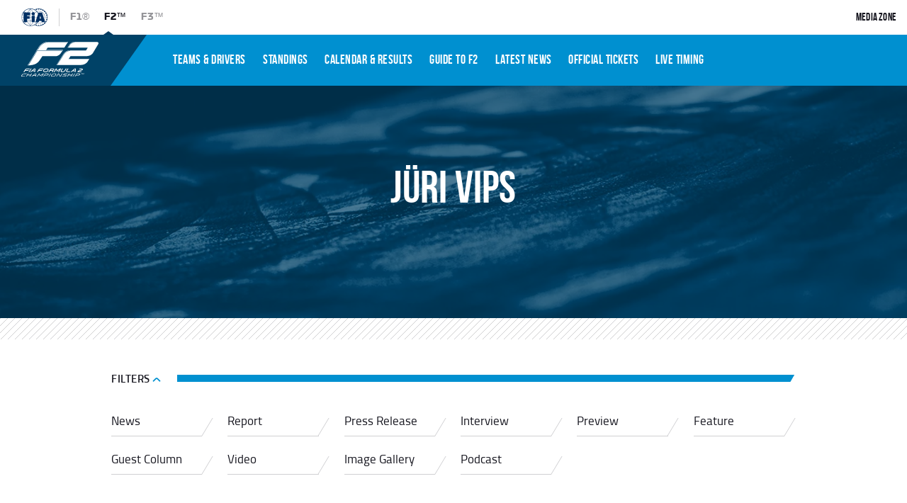

--- FILE ---
content_type: text/html; charset=utf-8
request_url: https://www.fiaformula2.com/Latest/Tag/3qDpriuTPFj4TiuvGMpZhb/JRI-VIPS
body_size: 51186
content:
<!DOCTYPE html><html lang="en"><head><meta http-equiv="Content-Security-Policy" content="object-src &#x27;none&#x27;; frame-src chartbeat.com *.chartbeat.com cdn.privacy-mgmt.com *.ecal.com; block-all-mixed-content"/><title>JÜRI VIPS</title><meta charSet="utf-8"/><meta name="viewport" content="initial-scale=1.0, width=device-width"/><meta http-equiv="Accept-CH" content="DPR, Width, Viewport-Width"/><meta name="robots" content="index,follow"/><meta name="description" content="Formula 2 articles tagged with - JÜRI VIPS"/><link rel="manifest" href="/manifest.json"/><link rel="preload" href="/_next/static/chunks/fonts/titilliumweb-regular-webfont-72ba55fd8ddbc976eb21a2955c4edd5c.woff2" as="font" type="font/woff2" crossorigin=""/><link rel="preload" href="/_next/static/chunks/fonts/bebasneue_bold-webfont-60e112fa4d9696fb821be56ffad281f8.woff2" as="font" type="font/woff2" crossorigin=""/><link rel="preload" href="/_next/static/chunks/fonts/bebasneue_regular-webfont-106eb91f51bb2659e642f5cba4a84370.woff2" as="font" type="font/woff2" crossorigin=""/><link rel="preload" href="/_next/static/chunks/fonts/titilliumweb-semibold-webfont-120ed96f50c36c180ee94ed83257ac49.woff2" as="font" type="font/woff2" crossorigin=""/><link rel="preload" href="/_next/static/chunks/fonts/icomoon-0f0e51bafdae7cad0a57b71226e12773.woff" as="font" type="font/woff" crossorigin=""/><link rel="preload" href="/_next/static/chunks/fonts/bebasneue_book-webfont-04ceb458d606b9cb3bd2f86dbad8eb9a.woff2" as="font" type="font/woff2" crossorigin=""/><link rel="preload" href="/_next/static/chunks/fonts/f2-Bold-0c7ecc6dac45cab2fb0ad30a365603f1.woff2" as="font" type="font/woff2" crossorigin=""/><link rel="preload" href="/_next/static/chunks/fonts/f2-Regular-1cd260c69e89e384ba1b250d39f3e911.woff2" as="font" type="font/woff2" crossorigin=""/><link rel="preload" href="/_next/static/chunks/fonts/f2-Italic-e6c21dbd3e3f338e79989da82b41d6ec.woff2" as="font" type="font/woff2" crossorigin=""/><link rel="preload" href="/_next/static/chunks/fonts/f2-Black-f72e55b36f19c5b4b2dc46c1ea1701e0.woff2" as="font" type="font/woff2" crossorigin=""/><link rel="preload" href="/_next/static/chunks/fonts/f2-Wide-8bb9c51b79891c6f2ec65dfc818c3cee.woff2" as="font" type="font/woff2" crossorigin=""/><link rel="preload" href="[data-uri]" as="font" type="font/woff2" crossorigin=""/><link rel="dns-prefetch" href="//static.chartbeat.com"/><link rel="preconnect" href="//static.chartbeat.com"/><link rel="dns-prefetch" href="//res.cloudinary.com"/><link rel="preconnect" href="//res.cloudinary.com"/><link rel="dns-prefetch" href="//www.googletagmanager.com"/><link rel="preconnect" href="//www.googletagmanager.com"/><link rel="dns-prefetch" href="//bam.nr-data.net"/><link rel="preconnect" href="//bam.nr-data.net"/><link rel="dns-prefetch" href="//www.google-analytics.com"/><link rel="preconnect" href="//www.google-analytics.com"/><meta name="theme-color" content="#0090D0"/><meta property="fb:pages" content="568665409957112"/><meta property="fb:app_id" content="833421847009900"/><meta property="fb:admins" content="568665409957112"/><meta property="og:title" content="JÜRI VIPS"/><meta property="og:type" content="website"/><meta property="og:url" content="/"/><meta property="og:site_name" content="FIA_F2® - The Official F2® Website"/><meta property="og:description" content="Formula 2 articles tagged with - JÜRI VIPS"/><meta name="twitter:card" content="summary_large_image"/><meta name="twitter:site" content="@FIA_F2"/><meta name="twitter:creator" content="@FIA_F2"/><meta name="twitter:title" content="JÜRI VIPS"/><meta name="twitter:description" content="Formula 2 articles tagged with - JÜRI VIPS"/><link rel="icon" sizes="192x192" href="[data-uri]"/><link rel="icon" sizes="128x128" href="[data-uri]"/><link rel="apple-touch-icon" href="[data-uri]"/><link rel="icon" sizes="32x32" href="[data-uri]"/><link rel="icon" sizes="16x16" href="[data-uri]"/><script async="" src="https://www.googletagmanager.com/gtag/js?id=UA-100059319-1"></script><script type="text/javascript" defer="">window.dataLayer = window.dataLayer || [];
  function gtag(){dataLayer.push(arguments);}
  gtag('js', new Date());
  gtag('config', "UA-100059319-1")</script><script type="text/javascript" defer="">window.NREUM || (NREUM = {}); NREUM.init = { privacy: { cookies_enabled: true } }; 
window.NREUM || (NREUM = {}), __nr_require = function (t, e, n) {
      function r(n) { if (!e[n]) { var o = e[n] = { exports: {} }; t[n][0].call(o.exports, function (e) { var o = t[n][1][e]; return r(o || e) }, o, o.exports) } return e[n].exports } if ("function"==typeof __nr_require)return __nr_require;for(var o=0;o<n.length;o++)r(n[o]);return r}({1:[function(t,e,n){function r(t){try{s.console&&console.log(t)}catch(e){}}var o,i=t("ee"),a=t(25),s={};try{o=localStorage.getItem("__nr_flags").split(","),console&&"function"==typeof console.log&&(s.console=!0,o.indexOf("dev")!==-1&&(s.dev=!0),o.indexOf("nr_dev")!==-1&&(s.nrDev=!0))}catch(c){}s.nrDev&&i.on("internal-error",function(t){r(t.stack)}),s.dev&&i.on("fn-err",function(t,e,n){r(n.stack)}),s.dev&&(r("NR AGENT IN DEVELOPMENT MODE"),r("flags: "+a(s,function(t,e){return t}).join(", ")))},{}],2:[function(t,e,n){function r(t,e,n,r,s){try{l?l-=1:o(s||new UncaughtException(t,e,n),!0)}catch(f){try{i("ierr",[f,c.now(),!0])}catch(d){}}return"function"==typeof u&&u.apply(this,a(arguments))}function UncaughtException(t,e,n){this.message=t||"Uncaught error with no additional information",this.sourceURL=e,this.line=n}function o(t,e){var n=e?null:c.now();i("err",[t,n])}var i=t("handle"),a=t(26),s=t("ee"),c=t("loader"),f=t("gos"),u=window.onerror,d=!1,p="nr@seenError",l=0;c.features.err=!0,t(1),window.onerror=r;try{throw new Error}catch(h){"stack"in h&&(t(13),t(12),"addEventListener"in window&&t(6),c.xhrWrappable&&t(14),d=!0)}s.on("fn-start",function(t,e,n){d&&(l+=1)}),s.on("fn-err",function(t,e,n){d&&!n[p]&&(f(n,p,function(){return!0}),this.thrown=!0,o(n))}),s.on("fn-end",function(){d&&!this.thrown&&l>0&&(l-=1)}),s.on("internal-error",function(t){i("ierr",[t,c.now(),!0])})},{}],3:[function(t,e,n){t("loader").features.ins=!0},{}],4:[function(t,e,n){function r(){L++,C=g.hash,this[u]=y.now()}function o(){L--,g.hash!==C&&i(0,!0);var t=y.now();this[h]=~~this[h]+t-this[u],this[d]=t}function i(t,e){E.emit("newURL",[""+g,e])}function a(t,e){t.on(e,function(){this[e]=y.now()})}var s="-start",c="-end",f="-body",u="fn"+s,d="fn"+c,p="cb"+s,l="cb"+c,h="jsTime",m="fetch",v="addEventListener",w=window,g=w.location,y=t("loader");if(w[v]&&y.xhrWrappable){var x=t(10),b=t(11),E=t(8),O=t(6),R=t(13),P=t(7),T=t(14),N=t(9),M=t("ee"),S=M.get("tracer");t(16),y.features.spa=!0;var C,L=0;M.on(u,r),M.on(p,r),M.on(d,o),M.on(l,o),M.buffer([u,d,"xhr-done","xhr-resolved"]),O.buffer([u]),R.buffer(["setTimeout"+c,"clearTimeout"+s,u]),T.buffer([u,"new-xhr","send-xhr"+s]),P.buffer([m+s,m+"-done",m+f+s,m+f+c]),E.buffer(["newURL"]),x.buffer([u]),b.buffer(["propagate",p,l,"executor-err","resolve"+s]),S.buffer([u,"no-"+u]),N.buffer(["new-jsonp","cb-start","jsonp-error","jsonp-end"]),a(T,"send-xhr"+s),a(M,"xhr-resolved"),a(M,"xhr-done"),a(P,m+s),a(P,m+"-done"),a(N,"new-jsonp"),a(N,"jsonp-end"),a(N,"cb-start"),E.on("pushState-end",i),E.on("replaceState-end",i),w[v]("hashchange",i,!0),w[v]("load",i,!0),w[v]("popstate",function(){i(0,L>1)},!0)}},{}],5:[function(t,e,n){function r(t){}if(window.performance&&window.performance.timing&&window.performance.getEntriesByType){var o=t("ee"),i=t("handle"),a=t(13),s=t(12),c="learResourceTimings",f="addEventListener",u="resourcetimingbufferfull",d="bstResource",p="resource",l="-start",h="-end",m="fn"+l,v="fn"+h,w="bstTimer",g="pushState",y=t("loader");y.features.stn=!0,t(8),"addEventListener"in window&&t(6);var x=NREUM.o.EV;o.on(m,function(t,e){var n=t[0];n instanceof x&&(this.bstStart=y.now())}),o.on(v,function(t,e){var n=t[0];n instanceof x&&i("bst",[n,e,this.bstStart,y.now()])}),a.on(m,function(t,e,n){this.bstStart=y.now(),this.bstType=n}),a.on(v,function(t,e){i(w,[e,this.bstStart,y.now(),this.bstType])}),s.on(m,function(){this.bstStart=y.now()}),s.on(v,function(t,e){i(w,[e,this.bstStart,y.now(),"requestAnimationFrame"])}),o.on(g+l,function(t){this.time=y.now(),this.startPath=location.pathname+location.hash}),o.on(g+h,function(t){i("bstHist",[location.pathname+location.hash,this.startPath,this.time])}),f in window.performance&&(window.performance["c"+c]?window.performance[f](u,function(t){i(d,[window.performance.getEntriesByType(p)]),window.performance["c"+c]()},!1):window.performance[f]("webkit"+u,function(t){i(d,[window.performance.getEntriesByType(p)]),window.performance["webkitC"+c]()},!1)),document[f]("scroll",r,{passive:!0}),document[f]("keypress",r,!1),document[f]("click",r,!1)}},{}],6:[function(t,e,n){function r(t){for(var e=t;e&&!e.hasOwnProperty(u);)e=Object.getPrototypeOf(e);e&&o(e)}function o(t){s.inPlace(t,[u,d],"-",i)}function i(t,e){return t[1]}var a=t("ee").get("events"),s=t("wrap-function")(a,!0),c=t("gos"),f=XMLHttpRequest,u="addEventListener",d="removeEventListener";e.exports=a,"getPrototypeOf"in Object?(r(document),r(window),r(f.prototype)):f.prototype.hasOwnProperty(u)&&(o(window),o(f.prototype)),a.on(u+"-start",function(t,e){var n=t[1],r=c(n,"nr@wrapped",function(){function t(){if("function"==typeof n.handleEvent)return n.handleEvent.apply(n,arguments)}var e={object:t,"function":n}[typeof n];return e?s(e,"fn-",null,e.name||"anonymous"):n});this.wrapped=t[1]=r}),a.on(d+"-start",function(t){t[1]=this.wrapped||t[1]})},{}],7:[function(t,e,n){function r(t,e,n){var r=t[e];"function"==typeof r&&(t[e]=function(){var t=i(arguments),e={};o.emit(n+"before-start",[t],e);var a;e[m]&&e[m].dt&&(a=e[m].dt);var s=r.apply(this,t);return o.emit(n+"start",[t,a],s),s.then(function(t){return o.emit(n+"end",[null,t],s),t},function(t){throw o.emit(n+"end",[t],s),t})})}var o=t("ee").get("fetch"),i=t(26),a=t(25);e.exports=o;var s=window,c="fetch-",f=c+"body-",u=["arrayBuffer","blob","json","text","formData"],d=s.Request,p=s.Response,l=s.fetch,h="prototype",m="nr@context";d&&p&&l&&(a(u,function(t,e){r(d[h],e,f),r(p[h],e,f)}),r(s,"fetch",c),o.on(c+"end",function(t,e){var n=this;if(e){var r=e.headers.get("content-length");null!==r&&(n.rxSize=r),o.emit(c+"done",[null,e],n)}else o.emit(c+"done",[t],n)}))},{}],8:[function(t,e,n){var r=t("ee").get("history"),o=t("wrap-function")(r);e.exports=r;var i=window.history&&window.history.constructor&&window.history.constructor.prototype,a=window.history;i&&i.pushState&&i.replaceState&&(a=i),o.inPlace(a,["pushState","replaceState"],"-")},{}],9:[function(t,e,n){function r(t){function e(){c.emit("jsonp-end",[],p),t.removeEventListener("load",e,!1),t.removeEventListener("error",n,!1)}function n(){c.emit("jsonp-error",[],p),c.emit("jsonp-end",[],p),t.removeEventListener("load",e,!1),t.removeEventListener("error",n,!1)}var r=t&&"string"==typeof t.nodeName&&"script"===t.nodeName.toLowerCase();if(r){var o="function"==typeof t.addEventListener;if(o){var a=i(t.src);if(a){var u=s(a),d="function"==typeof u.parent[u.key];if(d){var p={};f.inPlace(u.parent,[u.key],"cb-",p),t.addEventListener("load",e,!1),t.addEventListener("error",n,!1),c.emit("new-jsonp",[t.src],p)}}}}}function o(){return"addEventListener"in window}function i(t){var e=t.match(u);return e?e[1]:null}function a(t,e){var n=t.match(p),r=n[1],o=n[3];return o?a(o,e[r]):e[r]}function s(t){var e=t.match(d);return e&&e.length>=3?{key:e[2],parent:a(e[1],window)}:{key:t,parent:window}}var c=t("ee").get("jsonp"),f=t("wrap-function")(c);if(e.exports=c,o()){var u=/[?&](?:callback|cb)=([^&#]+)/,d=/(.*)\.([^.]+)/,p=/^(\w+)(\.|$)(.*)$/,l=["appendChild","insertBefore","replaceChild"];Node&&Node.prototype&&Node.prototype.appendChild?f.inPlace(Node.prototype,l,"dom-"):(f.inPlace(HTMLElement.prototype,l,"dom-"),f.inPlace(HTMLHeadElement.prototype,l,"dom-"),f.inPlace(HTMLBodyElement.prototype,l,"dom-")),c.on("dom-start",function(t){r(t[0])})}},{}],10:[function(t,e,n){var r=t("ee").get("mutation"),o=t("wrap-function")(r),i=NREUM.o.MO;e.exports=r,i&&(window.MutationObserver=function(t){return this instanceof i?new i(o(t,"fn-")):i.apply(this,arguments)},MutationObserver.prototype=i.prototype)},{}],11:[function(t,e,n){function r(t){var e=a.context(),n=s(t,"executor-",e),r=new f(n);return a.context(r).getCtx=function(){return e},a.emit("new-promise",[r,e],e),r}function o(t,e){return e}var i=t("wrap-function"),a=t("ee").get("promise"),s=i(a),c=t(25),f=NREUM.o.PR;e.exports=a,f&&(window.Promise=r,["all","race"].forEach(function(t){var e=f[t];f[t]=function(n){function r(t){return function(){a.emit("propagate",[null,!o],i),o=o||!t}}var o=!1;c(n,function(e,n){Promise.resolve(n).then(r("all"===t),r(!1))});var i=e.apply(f,arguments),s=f.resolve(i);return s}}),["resolve","reject"].forEach(function(t){var e=f[t];f[t]=function(t){var n=e.apply(f,arguments);return t!==n&&a.emit("propagate",[t,!0],n),n}}),f.prototype["catch"]=function(t){return this.then(null,t)},f.prototype=Object.create(f.prototype,{constructor:{value:r}}),c(Object.getOwnPropertyNames(f),function(t,e){try{r[e]=f[e]}catch(n){}}),a.on("executor-start",function(t){t[0]=s(t[0],"resolve-",this),t[1]=s(t[1],"resolve-",this)}),a.on("executor-err",function(t,e,n){t[1](n)}),s.inPlace(f.prototype,["then"],"then-",o),a.on("then-start",function(t,e){this.promise=e,t[0]=s(t[0],"cb-",this),t[1]=s(t[1],"cb-",this)}),a.on("then-end",function(t,e,n){this.nextPromise=n;var r=this.promise;a.emit("propagate",[r,!0],n)}),a.on("cb-end",function(t,e,n){a.emit("propagate",[n,!0],this.nextPromise)}),a.on("propagate",function(t,e,n){this.getCtx&&!e||(this.getCtx=function(){if(t instanceof Promise)var e=a.context(t);return e&&e.getCtx?e.getCtx():this})}),r.toString=function(){return""+f})},{}],12:[function(t,e,n){var r=t("ee").get("raf"),o=t("wrap-function")(r),i="equestAnimationFrame";e.exports=r,o.inPlace(window,["r"+i,"mozR"+i,"webkitR"+i,"msR"+i],"raf-"),r.on("raf-start",function(t){t[0]=o(t[0],"fn-")})},{}],13:[function(t,e,n){function r(t,e,n){t[0]=a(t[0],"fn-",null,n)}function o(t,e,n){this.method=n,this.timerDuration=isNaN(t[1])?0:+t[1],t[0]=a(t[0],"fn-",this,n)}var i=t("ee").get("timer"),a=t("wrap-function")(i),s="setTimeout",c="setInterval",f="clearTimeout",u="-start",d="-";e.exports=i,a.inPlace(window,[s,"setImmediate"],s+d),a.inPlace(window,[c],c+d),a.inPlace(window,[f,"clearImmediate"],f+d),i.on(c+u,r),i.on(s+u,o)},{}],14:[function(t,e,n){function r(t,e){d.inPlace(e,["onreadystatechange"],"fn-",s)}function o(){var t=this,e=u.context(t);t.readyState>3&&!e.resolved&&(e.resolved=!0,u.emit("xhr-resolved",[],t)),d.inPlace(t,g,"fn-",s)}function i(t){y.push(t),h&&(b?b.then(a):v?v(a):(E=-E,O.data=E))}function a(){for(var t=0;t<y.length;t++)r([],y[t]);y.length&&(y=[])}function s(t,e){return e}function c(t,e){for(var n in t)e[n]=t[n];return e}t(6);var f=t("ee"),u=f.get("xhr"),d=t("wrap-function")(u),p=NREUM.o,l=p.XHR,h=p.MO,m=p.PR,v=p.SI,w="readystatechange",g=["onload","onerror","onabort","onloadstart","onloadend","onprogress","ontimeout"],y=[];e.exports=u;var x=window.XMLHttpRequest=function(t){var e=new l(t);try{u.emit("new-xhr",[e],e),e.addEventListener(w,o,!1)}catch(n){try{u.emit("internal-error",[n])}catch(r){}}return e};if(c(l,x),x.prototype=l.prototype,d.inPlace(x.prototype,["open","send"],"-xhr-",s),u.on("send-xhr-start",function(t,e){r(t,e),i(e)}),u.on("open-xhr-start",r),h){var b=m&&m.resolve();if(!v&&!m){var E=1,O=document.createTextNode(E);new h(a).observe(O,{characterData:!0})}}else f.on("fn-end",function(t){t[0]&&t[0].type===w||a()})},{}],15:[function(t,e,n){function r(t){if(!i(t))return null;var e=window.NREUM;if(!e.loader_config)return null;var n=(e.loader_config.accountID||"").toString()||null,r=(e.loader_config.agentID||"").toString()||null,s=(e.loader_config.trustKey||"").toString()||null;if(!n||!r)return null;var c=a.generateCatId(),f=a.generateCatId(),u=Date.now(),d=o(c,f,u,n,r,s);return{header:d,guid:c,traceId:f,timestamp:u}}function o(t,e,n,r,o,i){var a="btoa"in window&&"function"==typeof window.btoa;if(!a)return null;var s={v:[0,1],d:{ty:"Browser",ac:r,ap:o,id:t,tr:e,ti:n}};return i&&r!==i&&(s.d.tk=i),btoa(JSON.stringify(s))}function i(t){var e=!1,n=!1,r={};if("init"in NREUM&&"distributed_tracing"in NREUM.init&&(r=NREUM.init.distributed_tracing,n=!!r.enabled),n)if(t.sameOrigin)e=!0;else if(r.allowed_origins instanceof Array)for(var o=0;o<r.allowed_origins.length;o++){var i=s(r.allowed_origins[o]);if(t.hostname===i.hostname&&t.protocol===i.protocol&&t.port===i.port){e=!0;break}}return n&&e}var a=t(23),s=t(17);e.exports={generateTracePayload:r,shouldGenerateTrace:i}},{}],16:[function(t,e,n){function r(t){var e=this.params,n=this.metrics;if(!this.ended){this.ended=!0;for(var r=0;r<p;r++)t.removeEventListener(d[r],this.listener,!1);e.aborted||(n.duration=a.now()-this.startTime,this.loadCaptureCalled||4!==t.readyState?null==e.status&&(e.status=0):i(this,t),n.cbTime=this.cbTime,u.emit("xhr-done",[t],t),s("xhr",[e,n,this.startTime]))}}function o(t,e){var n=c(e),r=t.params;r.host=n.hostname+":"+n.port,r.pathname=n.pathname,t.parsedOrigin=c(e),t.sameOrigin=t.parsedOrigin.sameOrigin}function i(t,e){t.params.status=e.status;var n=v(e,t.lastSize);if(n&&(t.metrics.rxSize=n),t.sameOrigin){var r=e.getResponseHeader("X-NewRelic-App-Data");r&&(t.params.cat=r.split(", ").pop())}t.loadCaptureCalled=!0}var a=t("loader");if(a.xhrWrappable){var s=t("handle"),c=t(17),f=t(15).generateTracePayload,u=t("ee"),d=["load","error","abort","timeout"],p=d.length,l=t("id"),h=t(21),m=t(20),v=t(18),w=window.XMLHttpRequest;a.features.xhr=!0,t(14),t(7),u.on("new-xhr",function(t){var e=this;e.totalCbs=0,e.called=0,e.cbTime=0,e.end=r,e.ended=!1,e.xhrGuids={},e.lastSize=null,e.loadCaptureCalled=!1,t.addEventListener("load",function(n){i(e,t)},!1),h&&(h>34||h<10)||window.opera||t.addEventListener("progress",function(t){e.lastSize=t.loaded},!1)}),u.on("open-xhr-start",function(t){this.params={method:t[0]},o(this,t[1]),this.metrics={}}),u.on("open-xhr-end",function(t,e){"loader_config"in NREUM&&"xpid"in NREUM.loader_config&&this.sameOrigin&&e.setRequestHeader("X-NewRelic-ID",NREUM.loader_config.xpid);var n=f(this.parsedOrigin);n&&n.header&&(e.setRequestHeader("newrelic",n.header),this.dt=n)}),u.on("send-xhr-start",function(t,e){var n=this.metrics,r=t[0],o=this;if(n&&r){var i=m(r);i&&(n.txSize=i)}this.startTime=a.now(),this.listener=function(t){try{"abort"!==t.type||o.loadCaptureCalled||(o.params.aborted=!0),("load"!==t.type||o.called===o.totalCbs&&(o.onloadCalled||"function"!=typeof e.onload))&&o.end(e)}catch(n){try{u.emit("internal-error",[n])}catch(r){}}};for(var s=0;s<p;s++)e.addEventListener(d[s],this.listener,!1)}),u.on("xhr-cb-time",function(t,e,n){this.cbTime+=t,e?this.onloadCalled=!0:this.called+=1,this.called!==this.totalCbs||!this.onloadCalled&&"function"==typeof n.onload||this.end(n)}),u.on("xhr-load-added",function(t,e){var n=""+l(t)+!!e;this.xhrGuids&&!this.xhrGuids[n]&&(this.xhrGuids[n]=!0,this.totalCbs+=1)}),u.on("xhr-load-removed",function(t,e){var n=""+l(t)+!!e;this.xhrGuids&&this.xhrGuids[n]&&(delete this.xhrGuids[n],this.totalCbs-=1)}),u.on("addEventListener-end",function(t,e){e instanceof w&&"load"===t[0]&&u.emit("xhr-load-added",[t[1],t[2]],e)}),u.on("removeEventListener-end",function(t,e){e instanceof w&&"load"===t[0]&&u.emit("xhr-load-removed",[t[1],t[2]],e)}),u.on("fn-start",function(t,e,n){e instanceof w&&("onload"===n&&(this.onload=!0),("load"===(t[0]&&t[0].type)||this.onload)&&(this.xhrCbStart=a.now()))}),u.on("fn-end",function(t,e){this.xhrCbStart&&u.emit("xhr-cb-time",[a.now()-this.xhrCbStart,this.onload,e],e)}),u.on("fetch-before-start",function(t){var e,n=t[1]||{};"string"==typeof t[0]?e=t[0]:t[0]&&t[0].url&&(e=t[0].url),e&&(this.parsedOrigin=c(e),this.sameOrigin=this.parsedOrigin.sameOrigin);var r=f(this.parsedOrigin);if(r&&r.header){var o=r.header;if("string"==typeof t[0]){var i={};for(var a in n)i[a]=n[a];i.headers=new Headers(n.headers||{}),i.headers.set("newrelic",o),this.dt=r,t.length>1?t[1]=i:t.push(i)}else t[0]&&t[0].headers&&(t[0].headers.append("newrelic",o),this.dt=r)}})}},{}],17:[function(t,e,n){var r={};e.exports=function(t){if(t in r)return r[t];var e=document.createElement("a"),n=window.location,o={};e.href=t,o.port=e.port;var i=e.href.split("://");!o.port&&i[1]&&(o.port=i[1].split("/")[0].split("@").pop().split(":")[1]),o.port&&"0"!==o.port||(o.port="https"===i[0]?"443":"80"),o.hostname=e.hostname||n.hostname,o.pathname=e.pathname,o.protocol=i[0],"/"!==o.pathname.charAt(0)&&(o.pathname="/"+o.pathname);var a=!e.protocol||":"===e.protocol||e.protocol===n.protocol,s=e.hostname===document.domain&&e.port===n.port;return o.sameOrigin=a&&(!e.hostname||s),"/"===o.pathname&&(r[t]=o),o}},{}],18:[function(t,e,n){function r(t,e){var n=t.responseType;return"json"===n&&null!==e?e:"arraybuffer"===n||"blob"===n||"json"===n?o(t.response):"text"===n||""===n||void 0===n?o(t.responseText):void 0}var o=t(20);e.exports=r},{}],19:[function(t,e,n){function r(){}function o(t,e,n){return function(){return i(t,[f.now()].concat(s(arguments)),e?null:this,n),e?void 0:this}}var i=t("handle"),a=t(25),s=t(26),c=t("ee").get("tracer"),f=t("loader"),u=NREUM;"undefined"==typeof window.newrelic&&(newrelic=u);var d=["setPageViewName","setCustomAttribute","setErrorHandler","finished","addToTrace","inlineHit","addRelease"],p="api-",l=p+"ixn-";a(d,function(t,e){u[e]=o(p+e,!0,"api")}),u.addPageAction=o(p+"addPageAction",!0),u.setCurrentRouteName=o(p+"routeName",!0),e.exports=newrelic,u.interaction=function(){return(new r).get()};var h=r.prototype={createTracer:function(t,e){var n={},r=this,o="function"==typeof e;return i(l+"tracer",[f.now(),t,n],r),function(){if(c.emit((o?"":"no-")+"fn-start",[f.now(),r,o],n),o)try{return e.apply(this,arguments)}catch(t){throw c.emit("fn-err",[arguments,this,t],n),t}finally{c.emit("fn-end",[f.now()],n)}}}};a("actionText,setName,setAttribute,save,ignore,onEnd,getContext,end,get".split(","),function(t,e){h[e]=o(l+e)}),newrelic.noticeError=function(t,e){"string"==typeof t&&(t=new Error(t)),i("err",[t,f.now(),!1,e])}},{}],20:[function(t,e,n){e.exports=function(t){if("string"==typeof t&&t.length)return t.length;if("object"==typeof t){if("undefined"!=typeof ArrayBuffer&&t instanceof ArrayBuffer&&t.byteLength)return t.byteLength;if("undefined"!=typeof Blob&&t instanceof Blob&&t.size)return t.size;if(!("undefined"!=typeof FormData&&t instanceof FormData))try{return JSON.stringify(t).length}catch(e){return}}}},{}],21:[function(t,e,n){var r=0,o=navigator.userAgent.match(/Firefox[\/\s](\d+\.\d+)/);o&&(r=+o[1]),e.exports=r},{}],22:[function(t,e,n){function r(t,e){var n=t.getEntries();n.forEach(function(t){"first-paint"===t.name?c("timing",["fp",Math.floor(t.startTime)]):"first-contentful-paint"===t.name&&c("timing",["fcp",Math.floor(t.startTime)])})}function o(t,e){var n=t.getEntries();n.length>0&&c("lcp",[n[n.length-1]])}function i(t){if(t instanceof u&&!p){var e,n=Math.round(t.timeStamp);e=n>1e12?Date.now()-n:f.now()-n,p=!0,c("timing",["fi",n,{type:t.type,fid:e}])}}if(!("init"in NREUM&&"page_view_timing"in NREUM.init&&"enabled"in NREUM.init.page_view_timing&&NREUM.init.page_view_timing.enabled===!1)){var a,s,c=t("handle"),f=t("loader"),u=NREUM.o.EV;if("PerformanceObserver"in window&&"function"==typeof window.PerformanceObserver){a=new PerformanceObserver(r),s=new PerformanceObserver(o);try{a.observe({entryTypes:["paint"]}),s.observe({entryTypes:["largest-contentful-paint"]})}catch(d){}}if("addEventListener"in document){var p=!1,l=["click","keydown","mousedown","pointerdown","touchstart"];l.forEach(function(t){document.addEventListener(t,i,!1)})}}},{}],23:[function(t,e,n){function r(){function t(){return e?15&e[n++]:16*Math.random()|0}var e=null,n=0,r=window.crypto||window.msCrypto;r&&r.getRandomValues&&(e=r.getRandomValues(new Uint8Array(31)));for(var o,i="xxxxxxxx-xxxx-4xxx-yxxx-xxxxxxxxxxxx",a="",s=0;s<i.length;s++)o=i[s],"x"===o?a+=t().toString(16):"y"===o?(o=3&t()|8,a+=o.toString(16)):a+=o;return a}function o(){function t(){return e?15&e[n++]:16*Math.random()|0}var e=null,n=0,r=window.crypto||window.msCrypto;r&&r.getRandomValues&&Uint8Array&&(e=r.getRandomValues(new Uint8Array(31)));for(var o=[],i=0;i<16;i++)o.push(t().toString(16));return o.join("")}e.exports={generateUuid:r,generateCatId:o}},{}],24:[function(t,e,n){function r(t,e){if(!o)return!1;if(t!==o)return!1;if(!e)return!0;if(!i)return!1;for(var n=i.split("."),r=e.split("."),a=0;a<r.length;a++)if(r[a]!==n[a])return!1;return!0}var o=null,i=null,a=/Version\/(\S+)\s+Safari/;if(navigator.userAgent){var s=navigator.userAgent,c=s.match(a);c&&s.indexOf("Chrome")===-1&&s.indexOf("Chromium")===-1&&(o="Safari",i=c[1])}e.exports={agent:o,version:i,match:r}},{}],25:[function(t,e,n){function r(t,e){var n=[],r="",i=0;for(r in t)o.call(t,r)&&(n[i]=e(r,t[r]),i+=1);return n}var o=Object.prototype.hasOwnProperty;e.exports=r},{}],26:[function(t,e,n){function r(t,e,n){e||(e=0),"undefined"==typeof n&&(n=t?t.length:0);for(var r=-1,o=n-e||0,i=Array(o<0?0:o);++r<o;)i[r]=t[e+r];return i}e.exports=r},{}],27:[function(t,e,n){e.exports={exists:"undefined"!=typeof window.performance&&window.performance.timing&&"undefined"!=typeof window.performance.timing.navigationStart}},{}],ee:[function(t,e,n){function r(){}function o(t){function e(t){return t&&t instanceof r?t:t?c(t,s,i):i()}function n(n,r,o,i){if(!p.aborted||i){t&&t(n,r,o);for(var a=e(o),s=m(n),c=s.length,f=0;f<c;f++)s[f].apply(a,r);var d=u[y[n]];return d&&d.push([x,n,r,a]),a}}function l(t,e){g[t]=m(t).concat(e)}function h(t,e){var n=g[t];if(n)for(var r=0;r<n.length;r++)n[r]===e&&n.splice(r,1)}function m(t){return g[t]||[]}function v(t){return d[t]=d[t]||o(n)}function w(t,e){f(t,function(t,n){e=e||"feature",y[n]=e,e in u||(u[e]=[])})}var g={},y={},x={on:l,addEventListener:l,removeEventListener:h,emit:n,get:v,listeners:m,context:e,buffer:w,abort:a,aborted:!1};return x}function i(){return new r}function a(){(u.api||u.feature)&&(p.aborted=!0,u=p.backlog={})}var s="nr@context",c=t("gos"),f=t(25),u={},d={},p=e.exports=o();p.backlog=u},{}],gos:[function(t,e,n){function r(t,e,n){if(o.call(t,e))return t[e];var r=n();if(Object.defineProperty&&Object.keys)try{return Object.defineProperty(t,e,{value:r,writable:!0,enumerable:!1}),r}catch(i){}return t[e]=r,r}var o=Object.prototype.hasOwnProperty;e.exports=r},{}],handle:[function(t,e,n){function r(t,e,n,r){o.buffer([t],r),o.emit(t,e,n)}var o=t("ee").get("handle");e.exports=r,r.ee=o},{}],id:[function(t,e,n){function r(t){var e=typeof t;return!t||"object"!==e&&"function"!==e?-1:t===window?0:a(t,i,function(){return o++})}var o=1,i="nr@id",a=t("gos");e.exports=r},{}],loader:[function(t,e,n){function r(){if(!E++){var t=b.info=NREUM.info,e=l.getElementsByTagName("script")[0];if(setTimeout(u.abort,3e4),!(t&&t.licenseKey&&t.applicationID&&e))return u.abort();f(y,function(e,n){t[e]||(t[e]=n)}),c("mark",["onload",a()+b.offset],null,"api");var n=l.createElement("script");n.src="https://"+t.agent,e.parentNode.insertBefore(n,e)}}function o(){"complete"===l.readyState&&i()}function i(){c("mark",["domContent",a()+b.offset],null,"api")}function a(){return O.exists&&performance.now?Math.round(performance.now()):(s=Math.max((new Date).getTime(),s))-b.offset}var s=(new Date).getTime(),c=t("handle"),f=t(25),u=t("ee"),d=t(24),p=window,l=p.document,h="addEventListener",m="attachEvent",v=p.XMLHttpRequest,w=v&&v.prototype;NREUM.o={ST:setTimeout,SI:p.setImmediate,CT:clearTimeout,XHR:v,REQ:p.Request,EV:p.Event,PR:p.Promise,MO:p.MutationObserver};var g=""+location,y={beacon:"bam.nr-data.net",errorBeacon:"bam.nr-data.net",agent:"js-agent.newrelic.com/nr-spa-1169.min.js"},x=v&&w&&w[h]&&!/CriOS/.test(navigator.userAgent),b=e.exports={offset:s,now:a,origin:g,features:{},xhrWrappable:x,userAgent:d};t(19),t(22),l[h]?(l[h]("DOMContentLoaded",i,!1),p[h]("load",r,!1)):(l[m]("onreadystatechange",o),p[m]("onload",r)),c("mark",["firstbyte",s],null,"api");var E=0,O=t(27)},{}],"wrap-function":[function(t,e,n){function r(t){return!(t&&t instanceof Function&&t.apply&&!t[a])}var o=t("ee"),i=t(26),a="nr@original",s=Object.prototype.hasOwnProperty,c=!1;e.exports=function(t,e){function n(t,e,n,o){function nrWrapper(){var r,a,s,c;try{a=this,r=i(arguments),s="function"==typeof n?n(r,a):n||{}}catch(f){p([f,"",[r,a,o],s])}u(e+"start",[r,a,o],s);try{return c=t.apply(a,r)}catch(d){throw u(e+"err",[r,a,d],s),d}finally{u(e+"end",[r,a,c],s)}}return r(t)?t:(e||(e=""),nrWrapper[a]=t,d(t,nrWrapper),nrWrapper)}function f(t,e,o,i){o||(o="");var a,s,c,f="-"===o.charAt(0);for(c=0;c<e.length;c++)s=e[c],a=t[s],r(a)||(t[s]=n(a,f?s+o:o,i,s))}function u(n,r,o){if(!c||e){var i=c;c=!0;try{t.emit(n,r,o,e)}catch(a){p([a,n,r,o])}c=i}}function d(t,e){if(Object.defineProperty&&Object.keys)try{var n=Object.keys(t);return n.forEach(function(n){Object.defineProperty(e,n,{get:function(){return t[n]},set:function(e){return t[n]=e,e}})}),e}catch(r){p([r])}for(var o in t)s.call(t,o)&&(e[o]=t[o]);return e}function p(e){try{t.emit("internal-error",e)}catch(n){}}return t||(t=o),n.inPlace=f,n.flag=a,n}},{}]},{},["loader",2,16,5,3,4]);
                    NREUM.loader_config={
                        accountID: "2646498",
                        trustKey: "1460394",
                        agentID: "597903864",
                        licenseKey: "NRJS-0fa7ad5a3a9fb87148a",
                        applicationID: "597903864"
                    };
                    NREUM.info={
                        beacon:"bam.nr-data.net",
                        errorBeacon:"bam.nr-data.net",
                        licenseKey: "NRJS-0fa7ad5a3a9fb87148a",
                        applicationID: "597903864",
                        sa:1
                    };</script><script type="text/javascript" defer="">(function() {
        /** CONFIGURATION START **/
        var _sf_async_config = window._sf_async_config = (window._sf_async_config || {});
        _sf_async_config.uid = 65806;
        _sf_async_config.domain = 'fiaformula2.com'; //CHANGE THIS TO THE ROOT DOMAIN
        _sf_async_config.flickerControl = false;
        _sf_async_config.useCanonical = true;
        _sf_async_config.useCanonicalDomain = true;
        _sf_async_config.sections = ''; // CHANGE THIS TO YOUR SECTION NAME(s)
        _sf_async_config.authors = ''; // CHANGE THIS TO YOUR AUTHOR NAME(s)
        /** CONFIGURATION END **/
        function loadChartbeat() {
            var e = document.createElement('script');
            var n = document.getElementsByTagName('script')[0];
            e.type = 'text/javascript';
            e.async = true;
            e.src = 'https://static.chartbeat.com/js/chartbeat.js';;
            n.parentNode.insertBefore(e, n);
        }
        loadChartbeat();
      })();</script><script async="" src="https://static.chartbeat.com/js/chartbeat_mab.js"></script><script type="application/ld+json"></script><meta name="next-head-count" content="55"/><link rel="preload" href="/_next/static/css/41085526.6e50c251.chunk.css" as="style"/><link rel="stylesheet" href="/_next/static/css/41085526.6e50c251.chunk.css"/><link rel="preload" href="/_next/static/jeA8peOPTZjOfZysH6fDv/pages/Latest/Tag/%5BtagId%5D/%5BtagSlug%5D.js" as="script"/><link rel="preload" href="/_next/static/jeA8peOPTZjOfZysH6fDv/pages/_app.js" as="script"/><link rel="preload" href="/_next/static/runtime/webpack-4b444dab214c6491079c.js" as="script"/><link rel="preload" href="/_next/static/chunks/framework.2689030919a9ba0449ff.js" as="script"/><link rel="preload" href="/_next/static/chunks/41085526.8d7a43705e3f9a53dfda.js" as="script"/><link rel="preload" href="/_next/static/chunks/commons.ef5aa55d608b626cc64e.js" as="script"/><link rel="preload" href="/_next/static/chunks/styles.cbce37fe00b37d7e0946.js" as="script"/><link rel="preload" href="/_next/static/runtime/main-5166e69691a30b42a06a.js" as="script"/><link rel="preload" href="/_next/static/chunks/c9c6fe98.4e15934149eb2f97fe80.js" as="script"/><link rel="preload" href="/_next/static/chunks/c7da18d7154240b903560ea80d5889d450cce0d9.7a1c9a69e55dc4c6e732.js" as="script"/><link rel="preload" href="/_next/static/chunks/90f3aeda943eed403deb9269f8fcf625f1408fbd.fab0d43bb58d655c2a5e.js" as="script"/></head><body><div id="__next"><div class="theme-f2 site-wrapper"><header class="site-nav"><div class="nav-mobile-wrapper remove-for-app "><div class="nav-mobile-header mobile-nav-helper"><div class="nav-burger"><button type="button" class="menu open" name="button" aria-label="Toggle Menu"><span class="text-hide">Toggle Navigation</span></button></div><div class="logo menu open"><a href="/"><span><img src="[data-uri]" alt="Formula 2" width="300" height="135"/></span></a></div><div class="fia-logo-mb"><a href="https://www.fia.com/" target="_blank" rel="noopener"><img src="[data-uri]" alt="Federation Internationale de l&#x27;Automobile"/></a></div></div><div class="nav-wrapper"><div class="nav-primary table-footer-group" id="primaryNav"><div class="nav-width"><div class="logo"><a href="/"><span><img src="[data-uri]" alt="Formula 2" width="300" height="135"/></span></a></div><div class="primary-links"><ul><li><a class="nav-mainlink" href="/Teams-and-Drivers">TEAMS & DRIVERS</a></li><li><a class="nav-mainlink" href="/Standings/Driver">STANDINGS</a></li><li><a class="nav-mainlink" href="/Calendar">CALENDAR & RESULTS</a></li><li><a class="nav-mainlink" href="/Latest/Tag/47uLuvOOatsFsJnhohv3aA/Guide-To">Guide To f2</a></li><li><a class="nav-mainlink" href="/Latest">LATEST NEWS</a></li><li><a class="nav-mainlink" href="https://www.fiaformula2.com/About/DoavKTonTFo5CVfS1XiLu/official-ticket-packages" target="_blank">OFFICIAL TICKETS</a></li><li><a class="nav-mainlink" href="/livetiming/index.html">LIVE TIMING</a></li></ul></div></div></div><div class="nav-global table-header-group" id="globalNav"><div class="nav-global-wrapper nav-width"><div class="logo"><a href="https://www.fia.com/" target="_blank" rel="noopener"><img src="[data-uri]" alt="Federation Internationale de l&#x27;Automobile"/></a></div><div class="wrapper-global-nav"><div class="global-links"><ul><li><a href="/About/Media-Zone">Media Zone</a></li></ul></div></div><div class="f2-f3-nav"><ul><li><a href="https://www.formula1.com/" class="f2f3-grey" target="_blank" rel="noopener"><span>F1<sup>®</sup></span><img src="[data-uri]" alt="Formula 1®"/><i class="d-md-block d-lg-none icon icon-external-link"></i></a></li><li><a class="f2f3-black" href="/"><span>F2<sup>™</sup></span><img src="[data-uri]" alt="Formula 2®"/></a></li><li><a class="f2f3-grey" href="https://www.fiaformula3.com/" target="_blank" rel="noopener"><span>F3<sup>™</sup></span><img src="[data-uri]" alt="Formula 3®"/><i class="d-md-block d-lg-none icon icon-external-link"></i></a></li></ul></div></div></div><div class="nav-backdrop"></div></div></div></header><div><div class="tag-list"><div class="tag-list--header"><h1 class="tag-list--heading">JÜRI VIPS</h1><div class="tag-list--bg" style="background-image:url(https://res.cloudinary.com/prod-f2f3/image/upload/dpr_1.0,c_fill,e_grayscale,e_tint:100:004267,f_auto,g_auto,q_auto,w_1440/v1585562136/f2/global/placeholder/tagListing_placeholder)"></div></div><div class="container article-listing-filter"><div class="row"><div class="col-xl-12"><div><legend class="font-text-title filter-label"><a href="#">Filters<i class="icon icon-chevron-down open"></i></a></legend><div class="filter-list "><ul class="row"><li class="col-lg-2 col-md-4"><a class="">News</a></li><li class="col-lg-2 col-md-4"><a class="">Report</a></li><li class="col-lg-2 col-md-4"><a class="">Press Release</a></li><li class="col-lg-2 col-md-4"><a class="">Interview</a></li><li class="col-lg-2 col-md-4"><a class="">Preview</a></li><li class="col-lg-2 col-md-4"><a class="">Feature</a></li><li class="col-lg-2 col-md-4"><a class="">Guest Column</a></li><li class="col-lg-2 col-md-4"><a class="">Video</a></li><li class="col-lg-2 col-md-4"><a class="">Image Gallery</a></li><li class="col-lg-2 col-md-4"><a class="">Podcast</a></li></ul></div></div></div></div></div><div class="article-listing-card"><div class="container article-listing-card--inner"><div class="row"><div class="article-listing-card--item col-md-6 col-lg-4 "><a class="f1-cc" href="/Latest/gh4Oh7FCpEjNndRN6CFJu/highlights-vips-brings-home-monza-sprint-victory-as-drugovich-seals-2022"><div class="f1-cc--image"><img width="500" height="281" class="f1-cc--photo" loading="lazy" alt="HIGHLIGHTS Vips brings home Monza Sprint Victory as Drugovich seals 2022 title" crossorigin="anonymous" data-src="https://res.cloudinary.com/prod-f2f3/ar_16:9,c_fill,dpr_1.0,f_auto,g_auto,h_281,w_500/v1/f2/global/articles/2022/09_September/GettyImages-1422566517V2"/></div><div class="f1-cc--caption"><h3 class="font-tag">Video<!-- --> </h3><p class="font-text-body">HIGHLIGHTS: Vips brings home Monza Sprint Victory as Drugovich seals 2022 title</p><i class="icon icon-Video"></i></div></a></div><div class="article-listing-card--item col-md-6 col-lg-4 "><a class="f1-cc" href="/Latest/5TvzrC9ToAjANSWLL2K2UG/2022-round-13-post-sprint-race-press-conference"><div class="f1-cc--image"><img width="500" height="281" class="f1-cc--photo" loading="lazy" alt="2022 Round 13 post-Sprint Race press conference " crossorigin="anonymous" data-src="https://res.cloudinary.com/prod-f2f3/ar_16:9,c_fill,dpr_1.0,f_auto,g_auto,h_281,w_500/v1/f2/global/articles/2022/09_September/JP2_8473_5127d45f-7d3c-4c2b-8480-80b009a4c69f"/></div><div class="f1-cc--caption"><h3 class="font-tag">Interview<!-- --> </h3><p class="font-text-body">2022 Round 13 post-Sprint Race press conference </p><i class="icon icon-Image"></i></div></a></div><div class="article-listing-card--item col-md-6 col-lg-4 "><a class="f1-cc" href="/Latest/4DYTu8xCSKUQGPlquFzw83/sprint-race-vips-breezes-to-victory-as-drugovich-claims-2022-f2-title"><div class="f1-cc--image"><img width="500" height="281" class="f1-cc--photo" loading="lazy" alt="SPRINT RACE Vips breezes to victory as Drugovich claims 2022 F2 title " crossorigin="anonymous" data-src="https://res.cloudinary.com/prod-f2f3/ar_16:9,c_fill,dpr_1.0,f_auto,g_auto,h_281,w_500/v1/f2/global/articles/2022/09_September/GettyImages-1422557053"/></div><div class="f1-cc--caption"><h3 class="font-tag">Report<!-- --> </h3><p class="font-text-body">SPRINT RACE: Vips breezes to victory as Drugovich claims 2022 F2 title </p><i class="icon icon-Image"></i></div></a></div><div class="article-listing-card--item col-md-6 col-lg-4 "><a class="f1-cc" href="/Latest/5LwztX4upKhM06C8a9yHyv/vips-glad-to-start-off-on-the-right-foot-ahead-of-messy-monza-qualifying"><div class="f1-cc--image"><img width="500" height="281" class="f1-cc--photo" loading="lazy" alt="Vips Glad to start off on the right foot ahead of messy Monza Qualifying " crossorigin="anonymous" data-src="https://res.cloudinary.com/prod-f2f3/ar_16:9,c_fill,dpr_1.0,f_auto,g_auto,h_281,w_500/v1/f2/global/articles/2022/09_September/GettyImages-1420504980"/></div><div class="f1-cc--caption"><h3 class="font-tag">Interview<!-- --> </h3><p class="font-text-body">Vips: Glad to start off on the right foot ahead of ‘messy’ Monza Qualifying </p><i class="icon icon-Image"></i></div></a></div><div class="article-listing-card--item col-md-6 col-lg-4 "><a class="f1-cc" href="/Latest/4igmyJc9bGGwLHnxusqBGG/free-practice-vips-in-a-class-of-his-own-in-monza-opener"><div class="f1-cc--image"><img width="500" height="281" class="f1-cc--photo" loading="lazy" alt="FREE PRACTICE Vips in a class of his own in Monza opener " crossorigin="anonymous" data-src="https://res.cloudinary.com/prod-f2f3/ar_16:9,c_fill,dpr_1.0,f_auto,g_auto,h_281,w_500/v1/f2/global/articles/2022/09_September/BRYN9663_9c03df47-2ca2-40ab-b7dc-4b5e4837775e"/></div><div class="f1-cc--caption"><h3 class="font-tag">Report<!-- --> </h3><p class="font-text-body">FREE PRACTICE: Vips in a class of his own in Monza opener </p><i class="icon icon-Image"></i></div></a></div><div class="article-listing-card--item col-md-6 col-lg-4 "><a class="f1-cc" href="/Latest/7JT7i94stmQEFQfQUjq7bU/vips-we-have-more-pace-in-reserve-for-feature-race"><div class="f1-cc--image"><img width="500" height="281" class="f1-cc--photo" loading="lazy" alt="Vips We have more pace in reserve for Feature Race" crossorigin="anonymous" data-src="https://res.cloudinary.com/prod-f2f3/ar_16:9,c_fill,dpr_1.0,f_auto,g_auto,h_281,w_500/v1/f2/global/articles/2022/09_September/GettyImages-1420536051"/></div><div class="f1-cc--caption"><h3 class="font-tag">Interview<!-- --> </h3><p class="font-text-body">Vips: ‘We have more pace in reserve for Feature Race’</p><i class="icon icon-Image"></i></div></a></div><div class="article-listing-card--item col-md-4 col-lg-3 "><a class="f1-cc" href="/Latest/1y6BgX28kbsYTRBxtRCuaY/vips-alternative-tyre-strategy-saved-our-race-but-qualifying-mistakes-must-be"><div class="f1-cc--image"><img width="500" height="281" class="f1-cc--photo" loading="lazy" alt="Vips Alternative tyre strategy saved our race but Qualifying mistakes must be ironed out " crossorigin="anonymous" data-src="https://res.cloudinary.com/prod-f2f3/ar_16:9,c_fill,dpr_1.0,f_auto,g_auto,h_281,w_500/v1/f2/global/articles/2022/08_August/GettyImages-1418232643"/></div><div class="f1-cc--caption"><h3 class="font-tag">Interview<!-- --> </h3><p class="font-text-body">Vips: Alternative tyre strategy ‘saved our race’ but Qualifying mistakes must be ironed out </p><i class="icon icon-Image"></i></div></a></div><div class="article-listing-card--item col-md-4 col-lg-3 "><a class="f1-cc" href="/Latest/5XxDaUnIRc638zPQeHUnoA/title-glory-and-missing-out-in-macau-jueri-vips-on-the-moments-that-made-him"><div class="f1-cc--image"><img width="500" height="281" class="f1-cc--photo" loading="lazy" alt="Title glory and missing out in Macau Jüri Vips on the moments that made him" crossorigin="anonymous" data-src="https://res.cloudinary.com/prod-f2f3/ar_16:9,c_fill,dpr_1.0,f_auto,g_auto,h_281,w_500/v1/f2/global/articles/2022/08_August/BRYN7524_27484688-874a-4b37-ace2-9f4a7bf497dbV2"/></div><div class="f1-cc--caption"><h3 class="font-tag">Feature<!-- --> </h3><p class="font-text-body">Title glory and missing out in Macau: Jüri Vips on the moments that made him</p><i class="icon icon-Image"></i></div></a></div><div class="article-listing-card--item col-md-4 col-lg-3 "><a class="f1-cc" href="/Latest/7Cynmk7U1yHXyOuGiaJyY1/2022-round-10-post-sprint-race-press-conference"><div class="f1-cc--image"><img width="500" height="281" class="f1-cc--photo" loading="lazy" alt="2022 Round 10 post-Sprint Race press conference " crossorigin="anonymous" data-src="https://res.cloudinary.com/prod-f2f3/ar_16:9,c_fill,dpr_1.0,f_auto,g_auto,h_281,w_500/v1/f2/global/articles/2022/07_July/_RC10302_53c0f87a-f9c0-4871-b56f-4e27969daf1e"/></div><div class="f1-cc--caption"><h3 class="font-tag">Interview<!-- --> </h3><p class="font-text-body">2022 Round 10 post-Sprint Race press conference </p><i class="icon icon-Image"></i></div></a></div><div class="article-listing-card--item col-md-4 col-lg-3 "><a class="f1-cc" href="/Latest/3BSaq8wvKoLqQLcAJK8BUJ/pourchaire-vips-armstrong-and-fittipaldi-penalised-following-le-castellet"><div class="f1-cc--image"><img width="500" height="281" class="f1-cc--photo" loading="lazy" alt="Pourchaire Vips Armstrong and Fittipaldi penalised following Le Castellet Sprint Race " crossorigin="anonymous" data-src="https://res.cloudinary.com/prod-f2f3/ar_16:9,c_fill,dpr_1.0,f_auto,g_auto,h_281,w_500/v1/f2/global/articles/2022/07_July/GettyImages-1410486164"/></div><div class="f1-cc--caption"><h3 class="font-tag">News<!-- --> </h3><p class="font-text-body">Pourchaire, Vips, Armstrong and Fittipaldi penalised following Le Castellet Sprint Race </p><i class="icon icon-Image"></i></div></a></div><div class="article-listing-card--item col-md-4 col-lg-3 "><a class="f1-cc" href="/Latest/7w8WnzOp5XwRtMkFLLoLpF/vips-hoping-set-up-tweaks-can-keep-hitech-in-pole-position-fight"><div class="f1-cc--image"><img width="500" height="281" class="f1-cc--photo" loading="lazy" alt="Vips hoping set-up tweaks can keep Hitech in pole position fight" crossorigin="anonymous" data-src="https://res.cloudinary.com/prod-f2f3/ar_16:9,c_fill,dpr_1.0,f_auto,g_auto,h_281,w_500/v1/f2/global/articles/2022/07_July/GettyImages-1410260565"/></div><div class="f1-cc--caption"><h3 class="font-tag">Interview<!-- --> </h3><p class="font-text-body">Vips hoping set-up tweaks can keep Hitech in pole position fight</p><i class="icon icon-Image"></i></div></a></div><div class="article-listing-card--item col-md-4 col-lg-3 "><a class="f1-cc" href="/Latest/6KMTdxGw6n1kwWVtbVVmq5/practice-vips-lays-down-the-gauntlet-to-rivals-on-return-to-le-castellet"><div class="f1-cc--image"><img width="500" height="281" class="f1-cc--photo" loading="lazy" alt="PRACTICE Vips lays down the gauntlet to rivals on return to Le Castellet" crossorigin="anonymous" data-src="https://res.cloudinary.com/prod-f2f3/ar_16:9,c_fill,dpr_1.0,f_auto,g_auto,h_281,w_500/v1/f2/global/articles/2022/07_July/JP1_7647_1fb9449d-772b-4312-af1b-6372948dc42c"/></div><div class="f1-cc--caption"><h3 class="font-tag">Report<!-- --> </h3><p class="font-text-body">PRACTICE: Vips lays down the gauntlet to rivals on return to Le Castellet</p><i class="icon icon-Image"></i></div></a></div><div class="article-listing-card--item col-md-4 col-lg-3 "><a class="f1-cc" href="/Latest/6e8ABKU43FqCdXjDncZoZr/oakes-spielberg-glory-a-long-time-coming-for-hitech-after-run-of-painful"><div class="f1-cc--image"><img width="500" height="281" class="f1-cc--photo" loading="lazy" alt="Oakes Spielberg glory a long time coming for Hitech after run of painful driver errors " crossorigin="anonymous" data-src="https://res.cloudinary.com/prod-f2f3/ar_16:9,c_fill,dpr_1.0,f_auto,g_auto,h_281,w_500/v1/f2/global/articles/2022/07_July/GettyImages-1402124477"/></div><div class="f1-cc--caption"><h3 class="font-tag">Interview<!-- --> </h3><p class="font-text-body">Oakes: Spielberg glory a long time coming for Hitech after run of painful driver errors </p><i class="icon icon-Image"></i></div></a></div><div class="article-listing-card--item col-md-4 col-lg-3 "><a class="f1-cc" href="/Latest/66bcFnfUNJiak1rLAEfTI8/2022-round-8-post-qualifying-press-conference"><div class="f1-cc--image"><img width="500" height="281" class="f1-cc--photo" loading="lazy" alt="2022 Round 8 post-Qualifying press conference" crossorigin="anonymous" data-src="https://res.cloudinary.com/prod-f2f3/ar_16:9,c_fill,dpr_1.0,f_auto,g_auto,h_281,w_500/v1/f2/global/articles/2022/07_July/JP2_0037_510e13d8-3937-4b1f-8412-22162bdc5464"/></div><div class="f1-cc--caption"><h3 class="font-tag">Interview<!-- --> </h3><p class="font-text-body">2022 Round 8 post-Qualifying press conference</p><i class="icon icon-Image"></i></div></a></div><div class="article-listing-card--item col-md-4 col-lg-3 "><a class="f1-cc" href="/Latest/4lhCvPEeomSaIH15DHsmdy/2022-round-6-post-qualifying-press-conference"><div class="f1-cc--image"><img width="500" height="281" class="f1-cc--photo" loading="lazy" alt="2022 Round 6 post-Qualifying press conference" crossorigin="anonymous" data-src="https://res.cloudinary.com/prod-f2f3/ar_16:9,c_fill,dpr_1.0,f_auto,g_auto,h_281,w_500/v1/f2/global/articles/2022/06_June/JP2_6291_19207631-889b-461e-a855-a589de61e19c"/></div><div class="f1-cc--caption"><h3 class="font-tag">Interview<!-- --> </h3><p class="font-text-body">2022 Round 6 post-Qualifying press conference</p><i class="icon icon-Image"></i></div></a></div><div class="article-listing-card--item col-md-4 col-lg-3 "><a class="f1-cc" href="/Latest/1VAFOIKsSzKrs4QECgGaZe/qualifying-vips-conquers-the-streets-of-baku-with-an-almighty-late-charge"><div class="f1-cc--image"><img width="500" height="281" class="f1-cc--photo" loading="lazy" alt="QUALIFYING Vips conquers the streets of Baku with an almighty late charge  " crossorigin="anonymous" data-src="https://res.cloudinary.com/prod-f2f3/ar_16:9,c_fill,dpr_1.0,f_auto,g_auto,h_281,w_500/v1/f2/global/articles/2022/06_June/JP2_6271_c7794544-4029-4fad-ac52-5b4029e8a445"/></div><div class="f1-cc--caption"><h3 class="font-tag">Report<!-- --> </h3><p class="font-text-body">QUALIFYING: Vips conquers the streets of Baku with an almighty late charge  </p><i class="icon icon-Image"></i></div></a></div><div class="article-listing-card--item col-md-4 col-lg-3 "><a class="f1-cc" href="/Latest/5qiL8pzgZ6ukcn4DZcMENc/jueri-vips-tops-baku-free-practice-after-two-red-flags"><div class="f1-cc--image"><img width="500" height="281" class="f1-cc--photo" loading="lazy" alt="Jüri Vips tops Baku Free Practice after two red flags" crossorigin="anonymous" data-src="https://res.cloudinary.com/prod-f2f3/ar_16:9,c_fill,dpr_1.0,f_auto,g_auto,h_281,w_500/v1/f2/global/articles/2022/06_June/JP2_5702_7471508b-bc8d-4d67-aafd-21775b6023db"/></div><div class="f1-cc--caption"><h3 class="font-tag">Report<!-- --> </h3><p class="font-text-body">Jüri Vips tops Baku Free Practice after two red flags</p><i class="icon icon-Image"></i></div></a></div><div class="article-listing-card--item col-md-4 col-lg-3 "><a class="f1-cc" href="/Latest/5Pcyzc5DW1tQWP0INpQluE/vips-intent-on-banishing-feature-race-woes-with-baku-survival"><div class="f1-cc--image"><img width="500" height="281" class="f1-cc--photo" loading="lazy" alt="Vips intent on banishing Feature Race woes with Baku survival  " crossorigin="anonymous" data-src="https://res.cloudinary.com/prod-f2f3/ar_16:9,c_fill,dpr_1.0,f_auto,g_auto,h_281,w_500/v1/f2/global/articles/2022/06_June/GettyImages-1376011509"/></div><div class="f1-cc--caption"><h3 class="font-tag">Interview<!-- --> </h3><p class="font-text-body">Vips intent on banishing Feature Race woes with Baku ‘survival’  </p><i class="icon icon-Image"></i></div></a></div><div class="article-listing-card--item col-md-4 col-lg-3 "><a class="f1-cc" href="/Latest/sifHw2vR1QCLlsoMae7Ga/2022-round-5-post-feature-race-press-conference"><div class="f1-cc--image"><img width="500" height="281" class="f1-cc--photo" loading="lazy" alt="2022 Round 5 post-Feature Race press conference" crossorigin="anonymous" data-src="https://res.cloudinary.com/prod-f2f3/ar_16:9,c_fill,dpr_1.0,f_auto,g_auto,h_281,w_500/v1/f2/global/articles/2022/05_May/GettyImages-1399881458"/></div><div class="f1-cc--caption"><h3 class="font-tag">Interview<!-- --> </h3><p class="font-text-body">2022 Round 5 post-Feature Race press conference</p></div></a></div><div class="article-listing-card--item col-md-4 col-lg-3 "><a class="f1-cc" href="/Latest/3h95zBODWeFNvdDb0Tk0Qd/vips-satisfied-with-qualifying-recovery-but-admits-he-couldnt-show-his-full"><div class="f1-cc--image"><img width="500" height="281" class="f1-cc--photo" loading="lazy" alt="Vips satisfied with Qualifying recovery but admits he couldnt show his full potential  " crossorigin="anonymous" data-src="https://res.cloudinary.com/prod-f2f3/ar_16:9,c_fill,dpr_1.0,f_auto,g_auto,h_281,w_500/v1/f2/global/articles/2022/05_May/GettyImages-1386187904"/></div><div class="f1-cc--caption"><h3 class="font-tag">Interview<!-- --> </h3><p class="font-text-body">Vips satisfied with Qualifying recovery but admits he couldn’t show his full potential  </p><i class="icon icon-Image"></i></div></a></div><div class="article-listing-card--item col-md-4 col-lg-3 "><a class="f1-cc" href="/Latest/4ETQLDEliiR2cfCODzMHOc/2022-round-4-post-qualifying-press-conference"><div class="f1-cc--image"><img width="500" height="281" class="f1-cc--photo" loading="lazy" alt="2022 Round 4 post-Qualifying press conference" crossorigin="anonymous" data-src="https://res.cloudinary.com/prod-f2f3/ar_16:9,c_fill,dpr_1.0,f_auto,g_auto,h_281,w_500/v1/f2/global/articles/2022/05_May/Photo_20-05-2022_20_38_28"/></div><div class="f1-cc--caption"><h3 class="font-tag">Interview<!-- --> </h3><p class="font-text-body">2022 Round 4 post-Qualifying press conference</p><i class="icon icon-Image"></i></div></a></div><div class="article-listing-card--item col-md-4 col-lg-3 "><a class="f1-cc" href="/Latest/38z7HjnPEa3r24VjTsyU6t/jueri-vips-to-drive-for-red-bull-in-fp1-at-spanish-grand-prix"><div class="f1-cc--image"><img width="500" height="281" class="f1-cc--photo" loading="lazy" alt="Jüri Vips to drive for Red Bull in FP1 at Spanish Grand Prix" crossorigin="anonymous" data-src="https://res.cloudinary.com/prod-f2f3/ar_16:9,c_fill,dpr_1.0,f_auto,g_auto,h_281,w_500/v1/f2/global/articles/2022/05_May/GettyImages-1237250385"/></div><div class="f1-cc--caption"><h3 class="font-tag">News<!-- --> </h3><p class="font-text-body">Jüri Vips to drive for Red Bull in FP1 at Spanish Grand Prix</p></div></a></div></div></div><div class="load-more"><button type="button" class="load-more--btn cta cta--primary">Load More<i class="icon icon-Arrow-dropdown"></i></button></div></div></div></div><footer class="f1-footer"><div class="f1-footer__top"><div class="container footer_width"><div class="row"><div class="col-5 col-md-9"><ul class="footer_links"><li><a href="/About/Terms-and-Conditions">TERMS &amp; CONDITIONS</a></li><li><a href="/About/Cookies-Policy">Cookies Policy</a></li><li><a href="/About/Privacy-Notice">Privacy Notice</a></li><li><a href="/About/Credits">CREDITS</a></li><li><a href="/About/Contact-Us">CONTACT US</a></li><li><a href="https://account.formula1.com/#/en/formula2-web-accessibility-statement" target="_blank" rel="noopener noreferrer">ACCESSIBILITY STATEMENT</a></li></ul></div><div class="col-7 col-md-3"><ul class="f1-social-networks d-table float-md-right"><li><a href="https://twitter.com/Formula2" target="_blank" rel="noopener">Twitter<i class="icon icon-twitter-x"></i></a></li><li><a href="https://www.instagram.com/formula2/" target="_blank" rel="noopener">Instagram<i class="icon icon-instagram"></i></a></li><li><a href="https://www.facebook.com/formula2" target="_blank" rel="noopener">Facebook<i class="icon icon-facebook"></i></a></li><li><a href="https://www.tiktok.com/@formula2" target="_blank" rel="noopener">TikTok<i class="icon icon-tiktok"></i></a></li></ul></div><div class="col-12"><hr class="f1-divider"/></div></div></div></div><div class="global-parters"><div class="container footer_width"><div class="row"><div class="col"><p class="h6">Our Partners</p><div class="our-partners"><ul class="Primary"><li><a href="https://www.aramco.com/" target="_blank"><img src="[data-uri]" alt="aramco" width="527" height="150"/></a></li><li><a href="http://www.pirelli.com/" target="_blank"><img src="[data-uri]" alt="PIRELLI" width="527" height="150"/></a></li></ul><ul class="Secondary"><li><a href="http://www.dallara.it" target="_blank"><img src="[data-uri]" alt="dallara" width="300" height="54"/></a></li><li><a href="http://www.mecachrome.com/" target="_blank"><img src="/_next/static/images/meca-45107ead749c431f5d0783df89910018.svg" alt="mecachrome" width="300" height="51"/></a></li></ul><ul class="Sub-level"><li><a href="http://www.hewland.com/" target="_blank"><img src="/_next/static/images/hewland-5fac8dfbe4888d1b06c17cb6be1dcf3c.svg" alt="hewland" width="300" height="106"/></a></li><li><a href="http://www.magnetimarelli.com/" target="_blank"><img src="[data-uri]" alt="magnetimarelli" width="300" height="138"/></a></li><li><a href="http://www.emmotorsport.com/" target="_blank"><img src="/_next/static/images/em-9f758e6dfccf0778508c770446977a81.svg" alt="emmotorsport" width="233" height="150"/></a></li></ul></div></div><div class="col-12"><hr class="f1-divider"/></div></div></div></div><div class="f1-footer__baseline"><div class="container footer_width"><div class="row"><div class="col-sm-12 col-md-6"><a class="f1-logo" href="/"><img src="[data-uri]" alt="Formula 2" width="300" height="135"/></a></div><div class="col-sm-12 col-md-6"><p class="f1-copyright-notice float-xl-right"><span id="cookie_Preference" class="f1-nav__underline text--xxs"></span>© <!-- -->2026<!-- --> <!-- -->Formula Motorsport Limited</p></div></div></div></div></footer></div></div><script id="__NEXT_DATA__" type="application/json">{"props":{"pageProps":{"pageData":{"total":58,"skip":0,"limit":22,"articleTags":[{"id":"3qDpriuTPFj4TiuvGMpZhb","fields":{"tagName":"JÜRI VIPS","tagGroup":"Driver - Legacy"}}],"items":[{"id":"gh4Oh7FCpEjNndRN6CFJu","updatedAt":"2022-09-11T00:00:00.000Z","realUpdatedAt":"2022-09-11T15:15:56.809Z","locale":"en","title":"HIGHLIGHTS: Vips brings home Monza Sprint Victory as Drugovich seals 2022 title","slug":"highlights-vips-brings-home-monza-sprint-victory-as-drugovich-seals-2022","articleType":"Video","thumbnail":{"image":{"path":"f2/global/articles/2022/09_September/GettyImages-1422566517V2","url":"https://res.cloudinary.com/prod-f2f3/image/upload/v1662909431/f2/global/articles/2022/09_September/GettyImages-1422566517V2.jpg"}},"mediaIcon":"Video","breaking":false,"hideDate":false},{"id":"5TvzrC9ToAjANSWLL2K2UG","updatedAt":"2022-09-10T20:48:13.890Z","realUpdatedAt":"2022-09-10T20:48:15.804Z","locale":"en","title":"2022 Round 13 post-Sprint Race press conference ","slug":"2022-round-13-post-sprint-race-press-conference","articleType":"Interview","thumbnail":{"image":{"path":"f2/global/articles/2022/09_September/JP2_8473_5127d45f-7d3c-4c2b-8480-80b009a4c69f","url":"https://res.cloudinary.com/prod-f2f3/image/upload/v1662842875/f2/global/articles/2022/09_September/JP2_8473_5127d45f-7d3c-4c2b-8480-80b009a4c69f.jpg"}},"mediaIcon":"Image","breaking":false},{"id":"4DYTu8xCSKUQGPlquFzw83","updatedAt":"2022-09-10T18:11:01.189Z","realUpdatedAt":"2022-09-10T18:11:02.658Z","locale":"en","title":"SPRINT RACE: Vips breezes to victory as Drugovich claims 2022 F2 title ","slug":"sprint-race-vips-breezes-to-victory-as-drugovich-claims-2022-f2-title","articleType":"Report","thumbnail":{"image":{"path":"f2/global/articles/2022/09_September/GettyImages-1422557053","url":"https://res.cloudinary.com/prod-f2f3/image/upload/v1662832062/f2/global/articles/2022/09_September/GettyImages-1422557053.jpg"}},"mediaIcon":"Image","breaking":false},{"id":"5LwztX4upKhM06C8a9yHyv","updatedAt":"2022-09-09T13:00:32.817Z","realUpdatedAt":"2022-09-09T13:00:34.966Z","locale":"en","title":"Vips: Glad to start off on the right foot ahead of ‘messy’ Monza Qualifying ","slug":"vips-glad-to-start-off-on-the-right-foot-ahead-of-messy-monza-qualifying","articleType":"Interview","thumbnail":{"image":{"path":"f2/global/articles/2022/09_September/GettyImages-1420504980","url":"https://res.cloudinary.com/prod-f2f3/image/upload/v1662724763/f2/global/articles/2022/09_September/GettyImages-1420504980.jpg"}},"mediaIcon":"Image","breaking":false},{"id":"4igmyJc9bGGwLHnxusqBGG","updatedAt":"2022-09-09T09:45:32.675Z","realUpdatedAt":"2022-09-09T09:45:50.999Z","locale":"en","title":"FREE PRACTICE: Vips in a class of his own in Monza opener ","slug":"free-practice-vips-in-a-class-of-his-own-in-monza-opener","articleType":"Report","thumbnail":{"image":{"path":"f2/global/articles/2022/09_September/BRYN9663_9c03df47-2ca2-40ab-b7dc-4b5e4837775e","url":"https://res.cloudinary.com/prod-f2f3/image/upload/v1662715422/f2/global/articles/2022/09_September/BRYN9663_9c03df47-2ca2-40ab-b7dc-4b5e4837775e.jpg"}},"mediaIcon":"Image","breaking":false},{"id":"7JT7i94stmQEFQfQUjq7bU","updatedAt":"2022-09-03T18:19:53.096Z","realUpdatedAt":"2022-09-03T18:19:55.391Z","locale":"en","title":"Vips: ‘We have more pace in reserve for Feature Race’","slug":"vips-we-have-more-pace-in-reserve-for-feature-race","articleType":"Interview","thumbnail":{"image":{"path":"f2/global/articles/2022/09_September/GettyImages-1420536051","url":"https://res.cloudinary.com/prod-f2f3/image/upload/v1662226231/f2/global/articles/2022/09_September/GettyImages-1420536051.jpg"}},"mediaIcon":"Image","breaking":false},{"id":"1y6BgX28kbsYTRBxtRCuaY","updatedAt":"2022-08-29T14:05:00.169Z","realUpdatedAt":"2022-08-29T14:18:15.813Z","locale":"en","title":"Vips: Alternative tyre strategy ‘saved our race’ but Qualifying mistakes must be ironed out ","slug":"vips-alternative-tyre-strategy-saved-our-race-but-qualifying-mistakes-must-be","articleType":"Interview","thumbnail":{"image":{"path":"f2/global/articles/2022/08_August/GettyImages-1418232643","url":"https://res.cloudinary.com/prod-f2f3/image/upload/v1661780845/f2/global/articles/2022/08_August/GettyImages-1418232643.jpg"}},"mediaIcon":"Image","breaking":false},{"id":"5XxDaUnIRc638zPQeHUnoA","updatedAt":"2022-08-14T11:00:56.612Z","realUpdatedAt":"2022-08-15T09:48:27.226Z","locale":"en","title":"Title glory and missing out in Macau: Jüri Vips on the moments that made him","slug":"title-glory-and-missing-out-in-macau-jueri-vips-on-the-moments-that-made-him","articleType":"Feature","thumbnail":{"image":{"path":"f2/global/articles/2022/08_August/BRYN7524_27484688-874a-4b37-ace2-9f4a7bf497dbV2","url":"https://res.cloudinary.com/prod-f2f3/image/upload/v1660556823/f2/global/articles/2022/08_August/BRYN7524_27484688-874a-4b37-ace2-9f4a7bf497dbV2.png"}},"mediaIcon":"Image","breaking":false},{"id":"7Cynmk7U1yHXyOuGiaJyY1","updatedAt":"2022-07-30T19:53:57.439Z","realUpdatedAt":"2022-07-30T20:12:30.948Z","locale":"en","title":"2022 Round 10 post-Sprint Race press conference ","slug":"2022-round-10-post-sprint-race-press-conference","articleType":"Interview","thumbnail":{"image":{"path":"f2/global/articles/2022/07_July/_RC10302_53c0f87a-f9c0-4871-b56f-4e27969daf1e","url":"https://res.cloudinary.com/prod-f2f3/image/upload/v1659211703/f2/global/articles/2022/07_July/_RC10302_53c0f87a-f9c0-4871-b56f-4e27969daf1e.jpg"}},"mediaIcon":"Image","breaking":false},{"id":"3BSaq8wvKoLqQLcAJK8BUJ","updatedAt":"2022-07-23T20:11:18.688Z","realUpdatedAt":"2022-07-24T11:36:44.882Z","locale":"en","title":"Pourchaire, Vips, Armstrong and Fittipaldi penalised following Le Castellet Sprint Race ","slug":"pourchaire-vips-armstrong-and-fittipaldi-penalised-following-le-castellet","articleType":"News","thumbnail":{"image":{"path":"f2/global/articles/2022/07_July/GettyImages-1410486164","url":"https://res.cloudinary.com/prod-f2f3/image/upload/v1658605780/f2/global/articles/2022/07_July/GettyImages-1410486164.jpg"}},"mediaIcon":"Image","breaking":false},{"id":"7w8WnzOp5XwRtMkFLLoLpF","updatedAt":"2022-07-22T13:17:01.700Z","realUpdatedAt":"2022-07-22T13:17:04.480Z","locale":"en","title":"Vips hoping set-up tweaks can keep Hitech in pole position fight","slug":"vips-hoping-set-up-tweaks-can-keep-hitech-in-pole-position-fight","articleType":"Interview","thumbnail":{"image":{"path":"f2/global/articles/2022/07_July/GettyImages-1410260565","url":"https://res.cloudinary.com/prod-f2f3/image/upload/v1658494268/f2/global/articles/2022/07_July/GettyImages-1410260565.jpg"}},"mediaIcon":"Image","breaking":false},{"id":"6KMTdxGw6n1kwWVtbVVmq5","updatedAt":"2022-07-22T11:31:06.696Z","realUpdatedAt":"2022-07-22T11:32:09.488Z","locale":"en","title":"PRACTICE: Vips lays down the gauntlet to rivals on return to Le Castellet","slug":"practice-vips-lays-down-the-gauntlet-to-rivals-on-return-to-le-castellet","articleType":"Report","thumbnail":{"image":{"path":"f2/global/articles/2022/07_July/JP1_7647_1fb9449d-772b-4312-af1b-6372948dc42c","url":"https://res.cloudinary.com/prod-f2f3/image/upload/v1658487289/f2/global/articles/2022/07_July/JP1_7647_1fb9449d-772b-4312-af1b-6372948dc42c.jpg"}},"mediaIcon":"Image","breaking":false},{"id":"6e8ABKU43FqCdXjDncZoZr","updatedAt":"2022-07-13T16:01:01.862Z","realUpdatedAt":"2022-07-13T16:04:32.902Z","locale":"en","title":"Oakes: Spielberg glory a long time coming for Hitech after run of painful driver errors ","slug":"oakes-spielberg-glory-a-long-time-coming-for-hitech-after-run-of-painful","articleType":"Interview","thumbnail":{"image":{"path":"f2/global/articles/2022/07_July/GettyImages-1402124477","url":"https://res.cloudinary.com/prod-f2f3/image/upload/v1657790457/f2/global/articles/2022/07_July/GettyImages-1402124477.jpg"}},"mediaIcon":"Image","breaking":false,"hideDate":false},{"id":"66bcFnfUNJiak1rLAEfTI8","updatedAt":"2022-07-08T19:48:27.962Z","realUpdatedAt":"2022-07-08T19:52:32.379Z","locale":"en","title":"2022 Round 8 post-Qualifying press conference","slug":"2022-round-8-post-qualifying-press-conference","articleType":"Interview","thumbnail":{"image":{"path":"f2/global/articles/2022/07_July/JP2_0037_510e13d8-3937-4b1f-8412-22162bdc5464","url":"https://res.cloudinary.com/prod-f2f3/image/upload/v1657309841/f2/global/articles/2022/07_July/JP2_0037_510e13d8-3937-4b1f-8412-22162bdc5464.jpg"}},"mediaIcon":"Image"},{"id":"4lhCvPEeomSaIH15DHsmdy","updatedAt":"2022-06-10T14:40:59.732Z","realUpdatedAt":"2022-06-10T15:38:59.424Z","locale":"en","title":"2022 Round 6 post-Qualifying press conference","slug":"2022-round-6-post-qualifying-press-conference","articleType":"Interview","thumbnail":{"image":{"path":"f2/global/articles/2022/06_June/JP2_6291_19207631-889b-461e-a855-a589de61e19c","url":"https://res.cloudinary.com/prod-f2f3/image/upload/v1654872174/f2/global/articles/2022/06_June/JP2_6291_19207631-889b-461e-a855-a589de61e19c.jpg"}},"mediaIcon":"Image"},{"id":"1VAFOIKsSzKrs4QECgGaZe","updatedAt":"2022-06-10T14:20:13.656Z","realUpdatedAt":"2022-06-10T14:21:18.558Z","locale":"en","title":"QUALIFYING: Vips conquers the streets of Baku with an almighty late charge  ","slug":"qualifying-vips-conquers-the-streets-of-baku-with-an-almighty-late-charge","articleType":"Report","thumbnail":{"image":{"path":"f2/global/articles/2022/06_June/JP2_6271_c7794544-4029-4fad-ac52-5b4029e8a445","url":"https://res.cloudinary.com/prod-f2f3/image/upload/v1654869821/f2/global/articles/2022/06_June/JP2_6271_c7794544-4029-4fad-ac52-5b4029e8a445.jpg"}},"mediaIcon":"Image","breaking":false,"hideDate":false},{"id":"5qiL8pzgZ6ukcn4DZcMENc","updatedAt":"2022-06-10T09:41:47.468Z","realUpdatedAt":"2022-06-10T10:08:15.929Z","locale":"en","title":"Jüri Vips tops Baku Free Practice after two red flags","slug":"jueri-vips-tops-baku-free-practice-after-two-red-flags","articleType":"Report","thumbnail":{"image":{"path":"f2/global/articles/2022/06_June/JP2_5702_7471508b-bc8d-4d67-aafd-21775b6023db","url":"https://res.cloudinary.com/prod-f2f3/image/upload/v1654854092/f2/global/articles/2022/06_June/JP2_5702_7471508b-bc8d-4d67-aafd-21775b6023db.jpg"}},"mediaIcon":"Image","breaking":false},{"id":"5Pcyzc5DW1tQWP0INpQluE","updatedAt":"2022-06-09T14:53:18.814Z","realUpdatedAt":"2022-06-09T15:30:46.718Z","locale":"en","title":"Vips intent on banishing Feature Race woes with Baku ‘survival’  ","slug":"vips-intent-on-banishing-feature-race-woes-with-baku-survival","articleType":"Interview","thumbnail":{"image":{"path":"f2/global/articles/2022/06_June/GettyImages-1376011509","url":"https://res.cloudinary.com/prod-f2f3/image/upload/v1654787229/f2/global/articles/2022/06_June/GettyImages-1376011509.jpg"}},"mediaIcon":"Image","breaking":false,"hideDate":false},{"id":"sifHw2vR1QCLlsoMae7Ga","updatedAt":"2022-05-29T15:10:15.944Z","realUpdatedAt":"2022-05-29T15:16:12.228Z","locale":"en","title":"2022 Round 5 post-Feature Race press conference","slug":"2022-round-5-post-feature-race-press-conference","articleType":"Interview","thumbnail":{"image":{"path":"f2/global/articles/2022/05_May/GettyImages-1399881458","url":"https://res.cloudinary.com/prod-f2f3/image/upload/v1653837353/f2/global/articles/2022/05_May/GettyImages-1399881458.jpg"}}},{"id":"3h95zBODWeFNvdDb0Tk0Qd","updatedAt":"2022-05-27T15:59:22.674Z","realUpdatedAt":"2022-05-27T21:09:57.164Z","locale":"en","title":"Vips satisfied with Qualifying recovery but admits he couldn’t show his full potential  ","slug":"vips-satisfied-with-qualifying-recovery-but-admits-he-couldnt-show-his-full","articleType":"Interview","thumbnail":{"image":{"path":"f2/global/articles/2022/05_May/GettyImages-1386187904","url":"https://res.cloudinary.com/prod-f2f3/image/upload/v1653663334/f2/global/articles/2022/05_May/GettyImages-1386187904.jpg"}},"mediaIcon":"Image","breaking":false,"hideDate":false},{"id":"4ETQLDEliiR2cfCODzMHOc","updatedAt":"2022-05-20T21:58:45.086Z","realUpdatedAt":"2022-05-20T22:04:17.242Z","locale":"en","title":"2022 Round 4 post-Qualifying press conference","slug":"2022-round-4-post-qualifying-press-conference","articleType":"Interview","thumbnail":{"image":{"path":"f2/global/articles/2022/05_May/Photo_20-05-2022_20_38_28","url":"https://res.cloudinary.com/prod-f2f3/image/upload/v1653084137/f2/global/articles/2022/05_May/Photo_20-05-2022_20_38_28.jpg"}},"mediaIcon":"Image","breaking":false},{"id":"38z7HjnPEa3r24VjTsyU6t","updatedAt":"2022-05-19T08:28:44.867Z","realUpdatedAt":"2022-05-19T10:09:19.718Z","locale":"en","title":"Jüri Vips to drive for Red Bull in FP1 at Spanish Grand Prix","slug":"jueri-vips-to-drive-for-red-bull-in-fp1-at-spanish-grand-prix","articleType":"News","thumbnail":{"image":{"path":"f2/global/articles/2022/05_May/GettyImages-1237250385","url":"https://res.cloudinary.com/prod-f2f3/image/upload/v1652949336/f2/global/articles/2022/05_May/GettyImages-1237250385.jpg"}},"breaking":false}],"subType":"default","cacheControl":"public,max-age=0"},"statusCode":200,"asPath":"/Latest/Tag/3qDpriuTPFj4TiuvGMpZhb/JRI-VIPS","pathname":"/Latest/Tag/[tagId]/[tagSlug]","filterPathName":"/Latest/Tag/3qDpriuTPFj4TiuvGMpZhb/JRI-VIPS","tag":"3qDpriuTPFj4TiuvGMpZhb"},"theme":"f2","rootRouter":{"route":"/Latest/Tag/[tagId]/[tagSlug]","pathname":"/Latest/Tag/[tagId]/[tagSlug]","query":{"tagId":"3qDpriuTPFj4TiuvGMpZhb","tagSlug":"JRI-VIPS"},"asPath":"/Latest/Tag/3qDpriuTPFj4TiuvGMpZhb/JRI-VIPS","isFallback":false}},"page":"/Latest/Tag/[tagId]/[tagSlug]","query":{"tagId":"3qDpriuTPFj4TiuvGMpZhb","tagSlug":"JRI-VIPS"},"buildId":"jeA8peOPTZjOfZysH6fDv","runtimeConfig":{},"isFallback":false}</script><script nomodule="" src="/_next/static/runtime/polyfills-f80fbbe7524870d9cd41.js"></script><script async="" data-next-page="/Latest/Tag/[tagId]/[tagSlug]" src="/_next/static/jeA8peOPTZjOfZysH6fDv/pages/Latest/Tag/%5BtagId%5D/%5BtagSlug%5D.js"></script><script async="" data-next-page="/_app" src="/_next/static/jeA8peOPTZjOfZysH6fDv/pages/_app.js"></script><script src="/_next/static/runtime/webpack-4b444dab214c6491079c.js" async=""></script><script src="/_next/static/chunks/framework.2689030919a9ba0449ff.js" async=""></script><script src="/_next/static/chunks/41085526.8d7a43705e3f9a53dfda.js" async=""></script><script src="/_next/static/chunks/commons.ef5aa55d608b626cc64e.js" async=""></script><script src="/_next/static/chunks/styles.cbce37fe00b37d7e0946.js" async=""></script><script src="/_next/static/runtime/main-5166e69691a30b42a06a.js" async=""></script><script src="/_next/static/chunks/c9c6fe98.4e15934149eb2f97fe80.js" async=""></script><script src="/_next/static/chunks/c7da18d7154240b903560ea80d5889d450cce0d9.7a1c9a69e55dc4c6e732.js" async=""></script><script src="/_next/static/chunks/90f3aeda943eed403deb9269f8fcf625f1408fbd.fab0d43bb58d655c2a5e.js" async=""></script><script src="/_next/static/jeA8peOPTZjOfZysH6fDv/_buildManifest.js" async=""></script></body></html>

--- FILE ---
content_type: application/javascript
request_url: https://www.fiaformula2.com/_next/static/chunks/styles.cbce37fe00b37d7e0946.js
body_size: 16647
content:
(window.webpackJsonp=window.webpackJsonp||[]).push([[29],{"2LlI":function(e,l,o){e.exports={"f1-bg--primary":"f1-bg--primary","f1-border-color--primary":"f1-border-color--primary","f1-color--primary":"f1-color--primary","f1-bg--primaryDark":"f1-bg--primaryDark","f1-border-color--primaryDark":"f1-border-color--primaryDark","f1-color--primaryDark":"f1-color--primaryDark","f1-bg--primaryLight":"f1-bg--primaryLight","f1-border-color--primaryLight":"f1-border-color--primaryLight","f1-color--primaryLight":"f1-color--primaryLight","f1-bg--offWhite":"f1-bg--offWhite","f1-border-color--offWhite":"f1-border-color--offWhite","f1-color--offWhite":"f1-color--offWhite","f1-bg--whiteColor":"f1-bg--whiteColor","f1-border-color--whiteColor":"f1-border-color--whiteColor","f1-color--whiteColor":"f1-color--whiteColor","f1-bg--blackColor":"f1-bg--blackColor","f1-border-color--blackColor":"f1-border-color--blackColor","f1-color--blackColor":"f1-color--blackColor","f1-bg--yellowColor":"f1-bg--yellowColor","f1-border-color--yellowColor":"f1-border-color--yellowColor","f1-color--yellowColor":"f1-color--yellowColor","f1-bg--carbonBlack":"f1-bg--carbonBlack","f1-border-color--carbonBlack":"f1-border-color--carbonBlack","f1-color--carbonBlack":"f1-color--carbonBlack","f1-bg--greenColor":"f1-bg--greenColor","f1-border-color--greenColor":"f1-border-color--greenColor","f1-color--greenColor":"f1-color--greenColor","f1-bg--gray1":"f1-bg--gray1","f1-border-color--gray1":"f1-border-color--gray1","f1-color--gray1":"f1-color--gray1","f1-bg--gray2":"f1-bg--gray2","f1-border-color--gray2":"f1-border-color--gray2","f1-color--gray2":"f1-color--gray2","f1-bg--gray3":"f1-bg--gray3","f1-border-color--gray3":"f1-border-color--gray3","f1-color--gray3":"f1-color--gray3","f1-bg--gray4":"f1-bg--gray4","f1-border-color--gray4":"f1-border-color--gray4","f1-color--gray4":"f1-color--gray4","f1-bg--gray5":"f1-bg--gray5","f1-border-color--gray5":"f1-border-color--gray5","f1-color--gray5":"f1-color--gray5","f1-bg--gray6":"f1-bg--gray6","f1-border-color--gray6":"f1-border-color--gray6","f1-color--gray6":"f1-color--gray6","f1-bg--gray7":"f1-bg--gray7","f1-border-color--gray7":"f1-border-color--gray7","f1-color--gray7":"f1-color--gray7","f1-bg--gray8":"f1-bg--gray8","f1-border-color--gray8":"f1-border-color--gray8","f1-color--gray8":"f1-color--gray8","f1-bg--f3grey1":"f1-bg--f3grey1","f1-border-color--f3grey1":"f1-border-color--f3grey1","f1-color--f3grey1":"f1-color--f3grey1","f1-bg--f3primary":"f1-bg--f3primary","f1-border-color--f3primary":"f1-border-color--f3primary","f1-color--f3primary":"f1-color--f3primary","f1-bg--dams":"f1-bg--dams","f1-border-color--dams":"f1-border-color--dams","f1-color--dams":"f1-color--dams","f1-bg--uniVirtuosiRacing":"f1-bg--uniVirtuosiRacing","f1-border-color--uniVirtuosiRacing":"f1-border-color--uniVirtuosiRacing","f1-color--uniVirtuosiRacing":"f1-color--uniVirtuosiRacing","f1-bg--artGrandPrix":"f1-bg--artGrandPrix","f1-border-color--artGrandPrix":"f1-border-color--artGrandPrix","f1-color--artGrandPrix":"f1-color--artGrandPrix","f1-bg--carlin":"f1-bg--carlin","f1-border-color--carlin":"f1-border-color--carlin","f1-color--carlin":"f1-color--carlin","f1-bg--camposRacing":"f1-bg--camposRacing","f1-border-color--camposRacing":"f1-border-color--camposRacing","f1-color--camposRacing":"f1-color--camposRacing","f1-bg--charouzRacing":"f1-bg--charouzRacing","f1-border-color--charouzRacing":"f1-border-color--charouzRacing","f1-color--charouzRacing":"f1-color--charouzRacing","f1-bg--mpMotorsport":"f1-bg--mpMotorsport","f1-border-color--mpMotorsport":"f1-border-color--mpMotorsport","f1-color--mpMotorsport":"f1-color--mpMotorsport","f1-bg--hwaRacelab":"f1-bg--hwaRacelab","f1-border-color--hwaRacelab":"f1-border-color--hwaRacelab","f1-color--hwaRacelab":"f1-color--hwaRacelab","f1-bg--premaRacing":"f1-bg--premaRacing","f1-border-color--premaRacing":"f1-border-color--premaRacing","f1-color--premaRacing":"f1-color--premaRacing","f1-bg--trident":"f1-bg--trident","f1-border-color--trident":"f1-border-color--trident","f1-color--trident":"f1-color--trident","f1-bg--ultraSoft":"f1-bg--ultraSoft","f1-border-color--ultraSoft":"f1-border-color--ultraSoft","f1-color--ultraSoft":"f1-color--ultraSoft","f1-bg--superSoft":"f1-bg--superSoft","f1-border-color--superSoft":"f1-border-color--superSoft","f1-color--superSoft":"f1-color--superSoft","f1-bg--soft":"f1-bg--soft","f1-border-color--soft":"f1-border-color--soft","f1-color--soft":"f1-color--soft","f1-bg--medium":"f1-bg--medium","f1-border-color--medium":"f1-border-color--medium","f1-color--medium":"f1-color--medium","f1-bg--hard":"f1-bg--hard","f1-border-color--hard":"f1-border-color--hard","f1-color--hard":"f1-color--hard","f1-bg--intermediate":"f1-bg--intermediate","f1-border-color--intermediate":"f1-border-color--intermediate","f1-color--intermediate":"f1-color--intermediate","f1-bg--wet":"f1-bg--wet","f1-border-color--wet":"f1-border-color--wet","f1-color--wet":"f1-color--wet","f1-bg--twitter":"f1-bg--twitter","f1-border-color--twitter":"f1-border-color--twitter","f1-color--twitter":"f1-color--twitter","f1-bg--facebook":"f1-bg--facebook","f1-border-color--facebook":"f1-border-color--facebook","f1-color--facebook":"f1-color--facebook","f1-bg--googlePlus":"f1-bg--googlePlus","f1-border-color--googlePlus":"f1-border-color--googlePlus","f1-color--googlePlus":"f1-color--googlePlus","f1-bg--twitterHover":"f1-bg--twitterHover","f1-border-color--twitterHover":"f1-border-color--twitterHover","f1-color--twitterHover":"f1-color--twitterHover","f1-bg--facebookHover":"f1-bg--facebookHover","f1-border-color--facebookHover":"f1-border-color--facebookHover","f1-color--facebookHover":"f1-color--facebookHover","f1-bg--googlePlusHover":"f1-bg--googlePlusHover","f1-border-color--googlePlusHover":"f1-border-color--googlePlusHover","f1-color--googlePlusHover":"f1-color--googlePlusHover","f1-bg--rolexGreen":"f1-bg--rolexGreen","f1-border-color--rolexGreen":"f1-border-color--rolexGreen","f1-color--rolexGreen":"f1-color--rolexGreen","f1-bg--rolexDarkGreen":"f1-bg--rolexDarkGreen","f1-border-color--rolexDarkGreen":"f1-border-color--rolexDarkGreen","f1-color--rolexDarkGreen":"f1-color--rolexDarkGreen","f1-bg--heinekenGreen":"f1-bg--heinekenGreen","f1-border-color--heinekenGreen":"f1-border-color--heinekenGreen","f1-color--heinekenGreen":"f1-color--heinekenGreen","f1-bg--saBlue":"f1-bg--saBlue","f1-border-color--saBlue":"f1-border-color--saBlue","f1-color--saBlue":"f1-color--saBlue","f1-bg--vtbBlue":"f1-bg--vtbBlue","f1-border-color--vtbBlue":"f1-border-color--vtbBlue","f1-color--vtbBlue":"f1-color--vtbBlue","f1-bg--pirelliRed":"f1-bg--pirelliRed","f1-border-color--pirelliRed":"f1-border-color--pirelliRed","f1-color--pirelliRed":"f1-color--pirelliRed","f1-bg--transparent":"f1-bg--transparent","f1-border-color--transparent":"f1-border-color--transparent","f1-color--transparent":"f1-color--transparent","f1-bg--darkBlueColor":"f1-bg--darkBlueColor","f1-border-color--darkBlueColor":"f1-border-color--darkBlueColor","f1-color--darkBlueColor":"f1-color--darkBlueColor","f1-bg--darkBlueColor2":"f1-bg--darkBlueColor2","f1-border-color--darkBlueColor2":"f1-border-color--darkBlueColor2","f1-color--darkBlueColor2":"f1-color--darkBlueColor2","f1-bg--darkBlueColor3":"f1-bg--darkBlueColor3","f1-border-color--darkBlueColor3":"f1-border-color--darkBlueColor3","f1-color--darkBlueColor3":"f1-color--darkBlueColor3","f1-bg--darkBlueColor4":"f1-bg--darkBlueColor4","f1-border-color--darkBlueColor4":"f1-border-color--darkBlueColor4","f1-color--darkBlueColor4":"f1-color--darkBlueColor4","f1-bg--fallbackColor":"f1-bg--fallbackColor","f1-border-color--fallbackColor":"f1-border-color--fallbackColor","f1-color--fallbackColor":"f1-color--fallbackColor","f1-bg--theme":"f1-bg--theme","f1-color--theme":"f1-color--theme",icon:"icon","nav-mobile-header":"nav-mobile-header","nav-burger":"nav-burger",open:"open",close:"close","icon-chevron-navigation-icon":"icon-chevron-navigation-icon","icon-breaking-icon":"icon-breaking-icon","icon-Facebook---Electric-Blue":"icon-Facebook---Electric-Blue","icon-Facebook---Full-Colour":"icon-Facebook---Full-Colour",path1:"path1",path2:"path2","icon-Facebook":"icon-Facebook","icon-Instagram---Full-Colour":"icon-Instagram---Full-Colour",path3:"path3",path4:"path4","icon-Instagram":"icon-Instagram","icon-Twitter---Electric-Blue":"icon-Twitter---Electric-Blue","icon-Twitter---Full-Colour":"icon-Twitter---Full-Colour","icon-Twitter":"icon-Twitter","icon-Left---Default---Mobile":"icon-Left---Default---Mobile","icon-Left---Default":"icon-Left---Default","icon-Left---Hover---Mobile":"icon-Left---Hover---Mobile","icon-Left---Hover":"icon-Left---Hover","icon-Right---Default---Mobile-Copy":"icon-Right---Default---Mobile-Copy","icon-Right---Default---Mobile":"icon-Right---Default---Mobile","icon-Right---Default":"icon-Right---Default","icon-Right---Hover":"icon-Right---Hover","icon-Bullets":"icon-Bullets","icon-Filter-Line---Default":"icon-Filter-Line---Default","icon-Filter-Line---Hover":"icon-Filter-Line---Hover","icon-Filter-Line---Selected":"icon-Filter-Line---Selected","icon-Hard-Used":"icon-Hard-Used","icon-Hard":"icon-Hard","icon-Hyper-soft-used":"icon-Hyper-soft-used","icon-Hyper-soft":"icon-Hyper-soft","icon-Intermediate-Used":"icon-Intermediate-Used","icon-Intermediate":"icon-Intermediate","icon-Medium-Used":"icon-Medium-Used","icon-Medium":"icon-Medium","icon-Soft-Used":"icon-Soft-Used","icon-Soft":"icon-Soft","icon-Super-Soft-Used":"icon-Super-Soft-Used","icon-Super-Soft":"icon-Super-Soft","icon-Ultrasoft-Used":"icon-Ultrasoft-Used","icon-Ultrasoft":"icon-Ultrasoft","icon-Wet-Used":"icon-Wet-Used","icon-Wet":"icon-Wet","icon-Carbon":"icon-Carbon","icon-Carbon1":"icon-Carbon1","icon-Blue":"icon-Blue","icon-Double":"icon-Double","icon-Finish":"icon-Finish","icon-Green":"icon-Green","icon-Red":"icon-Red","icon-Yellow":"icon-Yellow","icon-DNF":"icon-DNF","icon-Saftey-car":"icon-Saftey-car","icon-Cloudy":"icon-Cloudy","icon-Humidity":"icon-Humidity","icon-Pressure":"icon-Pressure","icon-Rain":"icon-Rain","icon-Sunny":"icon-Sunny","icon-Tempature":"icon-Tempature","icon-Wind-direction":"icon-Wind-direction","icon-Wind-speed":"icon-Wind-speed","icon-Facebook1":"icon-Facebook1","icon-Googleplus":"icon-Googleplus","icon-Instagram1":"icon-Instagram1","icon-Share":"icon-Share","icon-Snapchat":"icon-Snapchat","icon-Twitter1":"icon-Twitter1","icon-Youtube":"icon-Youtube","icon-Airplay":"icon-Airplay","icon-Audio-dictation":"icon-Audio-dictation","icon-Backward":"icon-Backward","icon-CC":"icon-CC","icon-Chromecast":"icon-Chromecast","icon-Compress-Screen":"icon-Compress-Screen","icon-Expand-Screen":"icon-Expand-Screen","icon-Forward":"icon-Forward","icon-Mute":"icon-Mute","icon-Pause":"icon-Pause","icon-Play":"icon-Play","icon-Replay":"icon-Replay","icon-Step-Backward":"icon-Step-Backward","icon-Step-Forward":"icon-Step-Forward","icon-Stop":"icon-Stop","icon-Subtitles":"icon-Subtitles","icon-Volume-High":"icon-Volume-High","icon-Volume-Low":"icon-Volume-Low","icon-Account-sign-out":"icon-Account-sign-out","icon-Account":"icon-Account","icon-Archive":"icon-Archive","icon-F1-Network":"icon-F1-Network","icon-Home":"icon-Home","icon-Link-arrow":"icon-Link-arrow","icon-Menu":"icon-Menu","icon-Search":"icon-Search","icon-Season-Calendar":"icon-Season-Calendar","icon-360":"icon-360","icon-Audio":"icon-Audio","icon-Gallery":"icon-Gallery","icon-Interview":"icon-Interview","icon-Video":"icon-Video","icon-Add":"icon-Add","icon-Arrow-down":"icon-Arrow-down","icon-Arrow-dropdown":"icon-Arrow-dropdown","icon-Arrow-Left":"icon-Arrow-Left","icon-Arrow-Right":"icon-Arrow-Right","icon-Chevron-Left":"icon-Chevron-Left","icon-Chevron-Right":"icon-Chevron-Right","icon-Close":"icon-Close","icon-Delete":"icon-Delete","icon-External-link":"icon-External-link","icon-Global":"icon-Global","icon-Link-Out":"icon-Link-Out","icon-Live-timing":"icon-Live-timing","icon-Play-Small":"icon-Play-Small","icon-Radio-commentory":"icon-Radio-commentory","icon-Refresh":"icon-Refresh","icon-Settings":"icon-Settings","icon-Share1":"icon-Share1","icon-Star-active":"icon-Star-active","icon-Star":"icon-Star","icon-Team-radio":"icon-Team-radio","icon-Tick":"icon-Tick","icon-Time":"icon-Time","icon-user":"icon-user","icon-share":"icon-share","icon-audio":"icon-audio","icon-chevron-down":"icon-chevron-down","icon-camera":"icon-camera","icon-link-arrow":"icon-link-arrow","icon-more":"icon-more","icon-play":"icon-play","icon-star":"icon-star","icon-burger":"icon-burger","icon-star-outline":"icon-star-outline","icon-snapchat":"icon-snapchat","icon-active-tick":"icon-active-tick","icon-full-screen":"icon-full-screen","icon-arrow-left":"icon-arrow-left","icon-arrow-right":"icon-arrow-right","icon-twitter":"icon-twitter","icon-google-plus":"icon-google-plus","icon-facebook":"icon-facebook","icon-close":"icon-close","icon-chevron-right":"icon-chevron-right","icon-breaking-news":"icon-breaking-news","icon-stopwatch":"icon-stopwatch","icon-external-link":"icon-external-link","icon-speech-bubble":"icon-speech-bubble","icon-slash-2":"icon-slash-2","icon-slash-3":"icon-slash-3","icon-slash-1":"icon-slash-1","icon-plus-circle":"icon-plus-circle","icon-minus-circle":"icon-minus-circle","icon-Chevron-Left1":"icon-Chevron-Left1","icon-Rain1":"icon-Rain1","icon-sign-out":"icon-sign-out","icon-finish-flag":"icon-finish-flag","icon-warning":"icon-warning","icon-Flag":"icon-Flag","icon-Globe":"icon-Globe","icon-Tick1":"icon-Tick1","icon-Arrow-down1":"icon-Arrow-down1","icon-Map-pin":"icon-Map-pin","icon-Bullet":"icon-Bullet","icon-Season-Calendar1":"icon-Season-Calendar1","icon-3601":"icon-3601","icon-Oval":"icon-Oval","icon-OvalFilled":"icon-OvalFilled","icon-uniE9B4":"icon-uniE9B4","icon-uniE9B5":"icon-uniE9B5","icon-uniE9B6":"icon-uniE9B6","icon-instagram":"icon-instagram","icon-youtube":"icon-youtube","icon-twitter-x":"icon-twitter-x","icon-tiktok":"icon-tiktok","f1-footer":"f1-footer","f1-social-networks":"f1-social-networks","common-social-share":"common-social-share","hr--double":"hr--double",ios:"ios",clearfix:"clearfix","font-body":"font-body","font-xxl":"font-xxl","font-xl":"font-xl","font-l":"font-l","font-m":"font-m","font-s":"font-s","font-xs":"font-xs","font-xss":"font-xss","font-text-body":"font-text-body","font-text-micro":"font-text-micro","font-tag":"font-tag","cta--tertiary":"cta--tertiary","font-label":"font-label","font-stat":"font-stat","visible-desktop-down":"visible-desktop-down","visible-desktop-up":"visible-desktop-up","visible-mobile-down":"visible-mobile-down","visible-mobile-up":"visible-mobile-up","font-text-title":"font-text-title","f1-article--view-all":"f1-article--view-all","f1-DFP--banner":"f1-DFP--banner","dfp-billboard":"dfp-billboard",unruly_dfp:"unruly_dfp","f1-race-hub--latest-videos":"f1-race-hub--latest-videos","editmode-true":"editmode-true",modal_active:"modal_active","f1-ajax-overlay":"f1-ajax-overlay","video-player":"video-player","clipped-box":"clipped-box",container:"container","container-fluid":"container-fluid","container-sm":"container-sm","container-md":"container-md","container-lg":"container-lg","container-xl":"container-xl",row:"row","no-gutters":"no-gutters",col:"col","col-1":"col-1","col-2":"col-2","col-3":"col-3","col-4":"col-4","col-5":"col-5","col-6":"col-6","col-7":"col-7","col-8":"col-8","col-9":"col-9","col-10":"col-10","col-11":"col-11","col-12":"col-12","col-auto":"col-auto","col-sm-1":"col-sm-1","col-sm-2":"col-sm-2","col-sm-3":"col-sm-3","col-sm-4":"col-sm-4","col-sm-5":"col-sm-5","col-sm-6":"col-sm-6","col-sm-7":"col-sm-7","col-sm-8":"col-sm-8","col-sm-9":"col-sm-9","col-sm-10":"col-sm-10","col-sm-11":"col-sm-11","col-sm-12":"col-sm-12","col-sm":"col-sm","col-sm-auto":"col-sm-auto","col-md-1":"col-md-1","col-md-2":"col-md-2","col-md-3":"col-md-3","col-md-4":"col-md-4","col-md-5":"col-md-5","col-md-6":"col-md-6","col-md-7":"col-md-7","col-md-8":"col-md-8","col-md-9":"col-md-9","col-md-10":"col-md-10","col-md-11":"col-md-11","col-md-12":"col-md-12","col-md":"col-md","col-md-auto":"col-md-auto","col-lg-1":"col-lg-1","col-lg-2":"col-lg-2","col-lg-3":"col-lg-3","col-lg-4":"col-lg-4","col-lg-5":"col-lg-5","col-lg-6":"col-lg-6","col-lg-7":"col-lg-7","col-lg-8":"col-lg-8","col-lg-9":"col-lg-9","col-lg-10":"col-lg-10","col-lg-11":"col-lg-11","col-lg-12":"col-lg-12","col-lg":"col-lg","col-lg-auto":"col-lg-auto","col-xl-1":"col-xl-1","col-xl-2":"col-xl-2","col-xl-3":"col-xl-3","col-xl-4":"col-xl-4","col-xl-5":"col-xl-5","col-xl-6":"col-xl-6","col-xl-7":"col-xl-7","col-xl-8":"col-xl-8","col-xl-9":"col-xl-9","col-xl-10":"col-xl-10","col-xl-11":"col-xl-11","col-xl-12":"col-xl-12","col-xl":"col-xl","col-xl-auto":"col-xl-auto","col-xxl-1":"col-xxl-1","col-xxl-2":"col-xxl-2","col-xxl-3":"col-xxl-3","col-xxl-4":"col-xxl-4","col-xxl-5":"col-xxl-5","col-xxl-6":"col-xxl-6","col-xxl-7":"col-xxl-7","col-xxl-8":"col-xxl-8","col-xxl-9":"col-xxl-9","col-xxl-10":"col-xxl-10","col-xxl-11":"col-xxl-11","col-xxl-12":"col-xxl-12","col-xxl":"col-xxl","col-xxl-auto":"col-xxl-auto","row-cols-1":"row-cols-1","row-cols-2":"row-cols-2","row-cols-3":"row-cols-3","row-cols-4":"row-cols-4","row-cols-5":"row-cols-5","row-cols-6":"row-cols-6","order-first":"order-first","order-last":"order-last","order-0":"order-0","order-1":"order-1","order-2":"order-2","order-3":"order-3","order-4":"order-4","order-5":"order-5","order-6":"order-6","order-7":"order-7","order-8":"order-8","order-9":"order-9","order-10":"order-10","order-11":"order-11","order-12":"order-12","offset-1":"offset-1","offset-2":"offset-2","offset-3":"offset-3","offset-4":"offset-4","offset-5":"offset-5","offset-6":"offset-6","offset-7":"offset-7","offset-8":"offset-8","offset-9":"offset-9","offset-10":"offset-10","offset-11":"offset-11","row-cols-sm-1":"row-cols-sm-1","row-cols-sm-2":"row-cols-sm-2","row-cols-sm-3":"row-cols-sm-3","row-cols-sm-4":"row-cols-sm-4","row-cols-sm-5":"row-cols-sm-5","row-cols-sm-6":"row-cols-sm-6","order-sm-first":"order-sm-first","order-sm-last":"order-sm-last","order-sm-0":"order-sm-0","order-sm-1":"order-sm-1","order-sm-2":"order-sm-2","order-sm-3":"order-sm-3","order-sm-4":"order-sm-4","order-sm-5":"order-sm-5","order-sm-6":"order-sm-6","order-sm-7":"order-sm-7","order-sm-8":"order-sm-8","order-sm-9":"order-sm-9","order-sm-10":"order-sm-10","order-sm-11":"order-sm-11","order-sm-12":"order-sm-12","offset-sm-0":"offset-sm-0","offset-sm-1":"offset-sm-1","offset-sm-2":"offset-sm-2","offset-sm-3":"offset-sm-3","offset-sm-4":"offset-sm-4","offset-sm-5":"offset-sm-5","offset-sm-6":"offset-sm-6","offset-sm-7":"offset-sm-7","offset-sm-8":"offset-sm-8","offset-sm-9":"offset-sm-9","offset-sm-10":"offset-sm-10","offset-sm-11":"offset-sm-11","row-cols-md-1":"row-cols-md-1","row-cols-md-2":"row-cols-md-2","row-cols-md-3":"row-cols-md-3","row-cols-md-4":"row-cols-md-4","row-cols-md-5":"row-cols-md-5","row-cols-md-6":"row-cols-md-6","order-md-first":"order-md-first","order-md-last":"order-md-last","order-md-0":"order-md-0","order-md-1":"order-md-1","order-md-2":"order-md-2","order-md-3":"order-md-3","order-md-4":"order-md-4","order-md-5":"order-md-5","order-md-6":"order-md-6","order-md-7":"order-md-7","order-md-8":"order-md-8","order-md-9":"order-md-9","order-md-10":"order-md-10","order-md-11":"order-md-11","order-md-12":"order-md-12","offset-md-0":"offset-md-0","offset-md-1":"offset-md-1","offset-md-2":"offset-md-2","offset-md-3":"offset-md-3","offset-md-4":"offset-md-4","offset-md-5":"offset-md-5","offset-md-6":"offset-md-6","offset-md-7":"offset-md-7","offset-md-8":"offset-md-8","offset-md-9":"offset-md-9","offset-md-10":"offset-md-10","offset-md-11":"offset-md-11","row-cols-lg-1":"row-cols-lg-1","row-cols-lg-2":"row-cols-lg-2","row-cols-lg-3":"row-cols-lg-3","row-cols-lg-4":"row-cols-lg-4","row-cols-lg-5":"row-cols-lg-5","row-cols-lg-6":"row-cols-lg-6","order-lg-first":"order-lg-first","order-lg-last":"order-lg-last","order-lg-0":"order-lg-0","order-lg-1":"order-lg-1","order-lg-2":"order-lg-2","order-lg-3":"order-lg-3","order-lg-4":"order-lg-4","order-lg-5":"order-lg-5","order-lg-6":"order-lg-6","order-lg-7":"order-lg-7","order-lg-8":"order-lg-8","order-lg-9":"order-lg-9","order-lg-10":"order-lg-10","order-lg-11":"order-lg-11","order-lg-12":"order-lg-12","offset-lg-0":"offset-lg-0","offset-lg-1":"offset-lg-1","offset-lg-2":"offset-lg-2","offset-lg-3":"offset-lg-3","offset-lg-4":"offset-lg-4","offset-lg-5":"offset-lg-5","offset-lg-6":"offset-lg-6","offset-lg-7":"offset-lg-7","offset-lg-8":"offset-lg-8","offset-lg-9":"offset-lg-9","offset-lg-10":"offset-lg-10","offset-lg-11":"offset-lg-11","row-cols-xl-1":"row-cols-xl-1","row-cols-xl-2":"row-cols-xl-2","row-cols-xl-3":"row-cols-xl-3","row-cols-xl-4":"row-cols-xl-4","row-cols-xl-5":"row-cols-xl-5","row-cols-xl-6":"row-cols-xl-6","order-xl-first":"order-xl-first","order-xl-last":"order-xl-last","order-xl-0":"order-xl-0","order-xl-1":"order-xl-1","order-xl-2":"order-xl-2","order-xl-3":"order-xl-3","order-xl-4":"order-xl-4","order-xl-5":"order-xl-5","order-xl-6":"order-xl-6","order-xl-7":"order-xl-7","order-xl-8":"order-xl-8","order-xl-9":"order-xl-9","order-xl-10":"order-xl-10","order-xl-11":"order-xl-11","order-xl-12":"order-xl-12","offset-xl-0":"offset-xl-0","offset-xl-1":"offset-xl-1","offset-xl-2":"offset-xl-2","offset-xl-3":"offset-xl-3","offset-xl-4":"offset-xl-4","offset-xl-5":"offset-xl-5","offset-xl-6":"offset-xl-6","offset-xl-7":"offset-xl-7","offset-xl-8":"offset-xl-8","offset-xl-9":"offset-xl-9","offset-xl-10":"offset-xl-10","offset-xl-11":"offset-xl-11","row-cols-xxl-1":"row-cols-xxl-1","row-cols-xxl-2":"row-cols-xxl-2","row-cols-xxl-3":"row-cols-xxl-3","row-cols-xxl-4":"row-cols-xxl-4","row-cols-xxl-5":"row-cols-xxl-5","row-cols-xxl-6":"row-cols-xxl-6","order-xxl-first":"order-xxl-first","order-xxl-last":"order-xxl-last","order-xxl-0":"order-xxl-0","order-xxl-1":"order-xxl-1","order-xxl-2":"order-xxl-2","order-xxl-3":"order-xxl-3","order-xxl-4":"order-xxl-4","order-xxl-5":"order-xxl-5","order-xxl-6":"order-xxl-6","order-xxl-7":"order-xxl-7","order-xxl-8":"order-xxl-8","order-xxl-9":"order-xxl-9","order-xxl-10":"order-xxl-10","order-xxl-11":"order-xxl-11","order-xxl-12":"order-xxl-12","offset-xxl-0":"offset-xxl-0","offset-xxl-1":"offset-xxl-1","offset-xxl-2":"offset-xxl-2","offset-xxl-3":"offset-xxl-3","offset-xxl-4":"offset-xxl-4","offset-xxl-5":"offset-xxl-5","offset-xxl-6":"offset-xxl-6","offset-xxl-7":"offset-xxl-7","offset-xxl-8":"offset-xxl-8","offset-xxl-9":"offset-xxl-9","offset-xxl-10":"offset-xxl-10","offset-xxl-11":"offset-xxl-11",table:"table","table-sm":"table-sm","table-bordered":"table-bordered","table-borderless":"table-borderless","table-striped":"table-striped","table-hover":"table-hover","table-primary":"table-primary","table-secondary":"table-secondary","table-success":"table-success","table-info":"table-info","table-warning":"table-warning","table-danger":"table-danger","table-light":"table-light","table-dark":"table-dark","table-active":"table-active","thead-dark":"thead-dark","thead-light":"thead-light","table-responsive-sm":"table-responsive-sm","table-responsive-md":"table-responsive-md","table-responsive-lg":"table-responsive-lg","table-responsive-xl":"table-responsive-xl","table-responsive-xxl":"table-responsive-xxl","table-responsive":"table-responsive","modal-open":"modal-open",modal:"modal","modal-dialog":"modal-dialog",fade:"fade",show:"show","modal-static":"modal-static","modal-dialog-scrollable":"modal-dialog-scrollable","modal-content":"modal-content","modal-header":"modal-header","modal-footer":"modal-footer","modal-body":"modal-body","modal-dialog-centered":"modal-dialog-centered","modal-backdrop":"modal-backdrop","modal-title":"modal-title","modal-scrollbar-measure":"modal-scrollbar-measure","modal-sm":"modal-sm","modal-lg":"modal-lg","modal-xl":"modal-xl","align-baseline":"align-baseline","align-top":"align-top","align-middle":"align-middle","align-bottom":"align-bottom","align-text-bottom":"align-text-bottom","align-text-top":"align-text-top","bg-primary":"bg-primary","bg-secondary":"bg-secondary","bg-success":"bg-success","bg-info":"bg-info","bg-warning":"bg-warning","bg-danger":"bg-danger","bg-light":"bg-light","bg-dark":"bg-dark","bg-white":"bg-white","bg-transparent":"bg-transparent",border:"border","border-top":"border-top","border-right":"border-right","border-bottom":"border-bottom","border-left":"border-left","border-0":"border-0","border-top-0":"border-top-0","border-right-0":"border-right-0","border-bottom-0":"border-bottom-0","border-left-0":"border-left-0","border-primary":"border-primary","border-secondary":"border-secondary","border-success":"border-success","border-info":"border-info","border-warning":"border-warning","border-danger":"border-danger","border-light":"border-light","border-dark":"border-dark","border-white":"border-white","rounded-sm":"rounded-sm",rounded:"rounded","rounded-top":"rounded-top","rounded-right":"rounded-right","rounded-bottom":"rounded-bottom","rounded-left":"rounded-left","rounded-lg":"rounded-lg","rounded-circle":"rounded-circle","rounded-pill":"rounded-pill","rounded-0":"rounded-0","d-none":"d-none","d-inline":"d-inline","d-inline-block":"d-inline-block","d-block":"d-block","d-table":"d-table","d-table-row":"d-table-row","d-table-cell":"d-table-cell","d-flex":"d-flex","d-inline-flex":"d-inline-flex","d-sm-none":"d-sm-none","d-sm-inline":"d-sm-inline","d-sm-inline-block":"d-sm-inline-block","d-sm-block":"d-sm-block","d-sm-table":"d-sm-table","d-sm-table-row":"d-sm-table-row","d-sm-table-cell":"d-sm-table-cell","d-sm-flex":"d-sm-flex","d-sm-inline-flex":"d-sm-inline-flex","d-md-none":"d-md-none","d-md-inline":"d-md-inline","d-md-inline-block":"d-md-inline-block","d-md-block":"d-md-block","d-md-table":"d-md-table","d-md-table-row":"d-md-table-row","d-md-table-cell":"d-md-table-cell","d-md-flex":"d-md-flex","d-md-inline-flex":"d-md-inline-flex","d-lg-none":"d-lg-none","d-lg-inline":"d-lg-inline","d-lg-inline-block":"d-lg-inline-block","d-lg-block":"d-lg-block","d-lg-table":"d-lg-table","d-lg-table-row":"d-lg-table-row","d-lg-table-cell":"d-lg-table-cell","d-lg-flex":"d-lg-flex","d-lg-inline-flex":"d-lg-inline-flex","d-xl-none":"d-xl-none","d-xl-inline":"d-xl-inline","d-xl-inline-block":"d-xl-inline-block","d-xl-block":"d-xl-block","d-xl-table":"d-xl-table","d-xl-table-row":"d-xl-table-row","d-xl-table-cell":"d-xl-table-cell","d-xl-flex":"d-xl-flex","d-xl-inline-flex":"d-xl-inline-flex","d-xxl-none":"d-xxl-none","d-xxl-inline":"d-xxl-inline","d-xxl-inline-block":"d-xxl-inline-block","d-xxl-block":"d-xxl-block","d-xxl-table":"d-xxl-table","d-xxl-table-row":"d-xxl-table-row","d-xxl-table-cell":"d-xxl-table-cell","d-xxl-flex":"d-xxl-flex","d-xxl-inline-flex":"d-xxl-inline-flex","d-print-none":"d-print-none","d-print-inline":"d-print-inline","d-print-inline-block":"d-print-inline-block","d-print-block":"d-print-block","d-print-table":"d-print-table","d-print-table-row":"d-print-table-row","d-print-table-cell":"d-print-table-cell","d-print-flex":"d-print-flex","d-print-inline-flex":"d-print-inline-flex","embed-responsive":"embed-responsive","embed-responsive-item":"embed-responsive-item","embed-responsive-21by9":"embed-responsive-21by9","embed-responsive-16by9":"embed-responsive-16by9","embed-responsive-4by3":"embed-responsive-4by3","embed-responsive-1by1":"embed-responsive-1by1","flex-row":"flex-row","flex-column":"flex-column","flex-row-reverse":"flex-row-reverse","flex-column-reverse":"flex-column-reverse","flex-wrap":"flex-wrap","flex-nowrap":"flex-nowrap","flex-wrap-reverse":"flex-wrap-reverse","flex-fill":"flex-fill","flex-grow-0":"flex-grow-0","flex-grow-1":"flex-grow-1","flex-shrink-0":"flex-shrink-0","flex-shrink-1":"flex-shrink-1","justify-content-start":"justify-content-start","justify-content-end":"justify-content-end","justify-content-center":"justify-content-center","justify-content-between":"justify-content-between","justify-content-around":"justify-content-around","align-items-start":"align-items-start","align-items-end":"align-items-end","align-items-center":"align-items-center","align-items-baseline":"align-items-baseline","align-items-stretch":"align-items-stretch","align-content-start":"align-content-start","align-content-end":"align-content-end","align-content-center":"align-content-center","align-content-between":"align-content-between","align-content-around":"align-content-around","align-content-stretch":"align-content-stretch","align-self-auto":"align-self-auto","align-self-start":"align-self-start","align-self-end":"align-self-end","align-self-center":"align-self-center","align-self-baseline":"align-self-baseline","align-self-stretch":"align-self-stretch","flex-sm-row":"flex-sm-row","flex-sm-column":"flex-sm-column","flex-sm-row-reverse":"flex-sm-row-reverse","flex-sm-column-reverse":"flex-sm-column-reverse","flex-sm-wrap":"flex-sm-wrap","flex-sm-nowrap":"flex-sm-nowrap","flex-sm-wrap-reverse":"flex-sm-wrap-reverse","flex-sm-fill":"flex-sm-fill","flex-sm-grow-0":"flex-sm-grow-0","flex-sm-grow-1":"flex-sm-grow-1","flex-sm-shrink-0":"flex-sm-shrink-0","flex-sm-shrink-1":"flex-sm-shrink-1","justify-content-sm-start":"justify-content-sm-start","justify-content-sm-end":"justify-content-sm-end","justify-content-sm-center":"justify-content-sm-center","justify-content-sm-between":"justify-content-sm-between","justify-content-sm-around":"justify-content-sm-around","align-items-sm-start":"align-items-sm-start","align-items-sm-end":"align-items-sm-end","align-items-sm-center":"align-items-sm-center","align-items-sm-baseline":"align-items-sm-baseline","align-items-sm-stretch":"align-items-sm-stretch","align-content-sm-start":"align-content-sm-start","align-content-sm-end":"align-content-sm-end","align-content-sm-center":"align-content-sm-center","align-content-sm-between":"align-content-sm-between","align-content-sm-around":"align-content-sm-around","align-content-sm-stretch":"align-content-sm-stretch","align-self-sm-auto":"align-self-sm-auto","align-self-sm-start":"align-self-sm-start","align-self-sm-end":"align-self-sm-end","align-self-sm-center":"align-self-sm-center","align-self-sm-baseline":"align-self-sm-baseline","align-self-sm-stretch":"align-self-sm-stretch","flex-md-row":"flex-md-row","flex-md-column":"flex-md-column","flex-md-row-reverse":"flex-md-row-reverse","flex-md-column-reverse":"flex-md-column-reverse","flex-md-wrap":"flex-md-wrap","flex-md-nowrap":"flex-md-nowrap","flex-md-wrap-reverse":"flex-md-wrap-reverse","flex-md-fill":"flex-md-fill","flex-md-grow-0":"flex-md-grow-0","flex-md-grow-1":"flex-md-grow-1","flex-md-shrink-0":"flex-md-shrink-0","flex-md-shrink-1":"flex-md-shrink-1","justify-content-md-start":"justify-content-md-start","justify-content-md-end":"justify-content-md-end","justify-content-md-center":"justify-content-md-center","justify-content-md-between":"justify-content-md-between","justify-content-md-around":"justify-content-md-around","align-items-md-start":"align-items-md-start","align-items-md-end":"align-items-md-end","align-items-md-center":"align-items-md-center","align-items-md-baseline":"align-items-md-baseline","align-items-md-stretch":"align-items-md-stretch","align-content-md-start":"align-content-md-start","align-content-md-end":"align-content-md-end","align-content-md-center":"align-content-md-center","align-content-md-between":"align-content-md-between","align-content-md-around":"align-content-md-around","align-content-md-stretch":"align-content-md-stretch","align-self-md-auto":"align-self-md-auto","align-self-md-start":"align-self-md-start","align-self-md-end":"align-self-md-end","align-self-md-center":"align-self-md-center","align-self-md-baseline":"align-self-md-baseline","align-self-md-stretch":"align-self-md-stretch","flex-lg-row":"flex-lg-row","flex-lg-column":"flex-lg-column","flex-lg-row-reverse":"flex-lg-row-reverse","flex-lg-column-reverse":"flex-lg-column-reverse","flex-lg-wrap":"flex-lg-wrap","flex-lg-nowrap":"flex-lg-nowrap","flex-lg-wrap-reverse":"flex-lg-wrap-reverse","flex-lg-fill":"flex-lg-fill","flex-lg-grow-0":"flex-lg-grow-0","flex-lg-grow-1":"flex-lg-grow-1","flex-lg-shrink-0":"flex-lg-shrink-0","flex-lg-shrink-1":"flex-lg-shrink-1","justify-content-lg-start":"justify-content-lg-start","justify-content-lg-end":"justify-content-lg-end","justify-content-lg-center":"justify-content-lg-center","justify-content-lg-between":"justify-content-lg-between","justify-content-lg-around":"justify-content-lg-around","align-items-lg-start":"align-items-lg-start","align-items-lg-end":"align-items-lg-end","align-items-lg-center":"align-items-lg-center","align-items-lg-baseline":"align-items-lg-baseline","align-items-lg-stretch":"align-items-lg-stretch","align-content-lg-start":"align-content-lg-start","align-content-lg-end":"align-content-lg-end","align-content-lg-center":"align-content-lg-center","align-content-lg-between":"align-content-lg-between","align-content-lg-around":"align-content-lg-around","align-content-lg-stretch":"align-content-lg-stretch","align-self-lg-auto":"align-self-lg-auto","align-self-lg-start":"align-self-lg-start","align-self-lg-end":"align-self-lg-end","align-self-lg-center":"align-self-lg-center","align-self-lg-baseline":"align-self-lg-baseline","align-self-lg-stretch":"align-self-lg-stretch","flex-xl-row":"flex-xl-row","flex-xl-column":"flex-xl-column","flex-xl-row-reverse":"flex-xl-row-reverse","flex-xl-column-reverse":"flex-xl-column-reverse","flex-xl-wrap":"flex-xl-wrap","flex-xl-nowrap":"flex-xl-nowrap","flex-xl-wrap-reverse":"flex-xl-wrap-reverse","flex-xl-fill":"flex-xl-fill","flex-xl-grow-0":"flex-xl-grow-0","flex-xl-grow-1":"flex-xl-grow-1","flex-xl-shrink-0":"flex-xl-shrink-0","flex-xl-shrink-1":"flex-xl-shrink-1","justify-content-xl-start":"justify-content-xl-start","justify-content-xl-end":"justify-content-xl-end","justify-content-xl-center":"justify-content-xl-center","justify-content-xl-between":"justify-content-xl-between","justify-content-xl-around":"justify-content-xl-around","align-items-xl-start":"align-items-xl-start","align-items-xl-end":"align-items-xl-end","align-items-xl-center":"align-items-xl-center","align-items-xl-baseline":"align-items-xl-baseline","align-items-xl-stretch":"align-items-xl-stretch","align-content-xl-start":"align-content-xl-start","align-content-xl-end":"align-content-xl-end","align-content-xl-center":"align-content-xl-center","align-content-xl-between":"align-content-xl-between","align-content-xl-around":"align-content-xl-around","align-content-xl-stretch":"align-content-xl-stretch","align-self-xl-auto":"align-self-xl-auto","align-self-xl-start":"align-self-xl-start","align-self-xl-end":"align-self-xl-end","align-self-xl-center":"align-self-xl-center","align-self-xl-baseline":"align-self-xl-baseline","align-self-xl-stretch":"align-self-xl-stretch","flex-xxl-row":"flex-xxl-row","flex-xxl-column":"flex-xxl-column","flex-xxl-row-reverse":"flex-xxl-row-reverse","flex-xxl-column-reverse":"flex-xxl-column-reverse","flex-xxl-wrap":"flex-xxl-wrap","flex-xxl-nowrap":"flex-xxl-nowrap","flex-xxl-wrap-reverse":"flex-xxl-wrap-reverse","flex-xxl-fill":"flex-xxl-fill","flex-xxl-grow-0":"flex-xxl-grow-0","flex-xxl-grow-1":"flex-xxl-grow-1","flex-xxl-shrink-0":"flex-xxl-shrink-0","flex-xxl-shrink-1":"flex-xxl-shrink-1","justify-content-xxl-start":"justify-content-xxl-start","justify-content-xxl-end":"justify-content-xxl-end","justify-content-xxl-center":"justify-content-xxl-center","justify-content-xxl-between":"justify-content-xxl-between","justify-content-xxl-around":"justify-content-xxl-around","align-items-xxl-start":"align-items-xxl-start","align-items-xxl-end":"align-items-xxl-end","align-items-xxl-center":"align-items-xxl-center","align-items-xxl-baseline":"align-items-xxl-baseline","align-items-xxl-stretch":"align-items-xxl-stretch","align-content-xxl-start":"align-content-xxl-start","align-content-xxl-end":"align-content-xxl-end","align-content-xxl-center":"align-content-xxl-center","align-content-xxl-between":"align-content-xxl-between","align-content-xxl-around":"align-content-xxl-around","align-content-xxl-stretch":"align-content-xxl-stretch","align-self-xxl-auto":"align-self-xxl-auto","align-self-xxl-start":"align-self-xxl-start","align-self-xxl-end":"align-self-xxl-end","align-self-xxl-center":"align-self-xxl-center","align-self-xxl-baseline":"align-self-xxl-baseline","align-self-xxl-stretch":"align-self-xxl-stretch","float-left":"float-left","float-right":"float-right","float-none":"float-none","float-sm-left":"float-sm-left","float-sm-right":"float-sm-right","float-sm-none":"float-sm-none","float-md-left":"float-md-left","float-md-right":"float-md-right","float-md-none":"float-md-none","float-lg-left":"float-lg-left","float-lg-right":"float-lg-right","float-lg-none":"float-lg-none","float-xl-left":"float-xl-left","float-xl-right":"float-xl-right","float-xl-none":"float-xl-none","float-xxl-left":"float-xxl-left","float-xxl-right":"float-xxl-right","float-xxl-none":"float-xxl-none","user-select-all":"user-select-all","user-select-auto":"user-select-auto","user-select-none":"user-select-none","overflow-auto":"overflow-auto","overflow-hidden":"overflow-hidden","position-static":"position-static","position-relative":"position-relative","position-absolute":"position-absolute","position-fixed":"position-fixed","position-sticky":"position-sticky","fixed-top":"fixed-top","fixed-bottom":"fixed-bottom","sticky-top":"sticky-top","sr-only":"sr-only","sr-only-focusable":"sr-only-focusable","shadow-sm":"shadow-sm",shadow:"shadow","shadow-lg":"shadow-lg","shadow-none":"shadow-none","w-25":"w-25","w-50":"w-50","w-75":"w-75","w-100":"w-100","w-auto":"w-auto","h-25":"h-25","h-50":"h-50","h-75":"h-75","h-100":"h-100","h-auto":"h-auto","mw-100":"mw-100","mh-100":"mh-100","min-vw-100":"min-vw-100","min-vh-100":"min-vh-100","vw-100":"vw-100","vh-100":"vh-100","m-0":"m-0","mt-0":"mt-0","my-0":"my-0","mr-0":"mr-0","mx-0":"mx-0","mb-0":"mb-0","ml-0":"ml-0","m-1":"m-1","mt-1":"mt-1","my-1":"my-1","mr-1":"mr-1","mx-1":"mx-1","mb-1":"mb-1","ml-1":"ml-1","m-2":"m-2","mt-2":"mt-2","my-2":"my-2","mr-2":"mr-2","mx-2":"mx-2","mb-2":"mb-2","ml-2":"ml-2","m-3":"m-3","mt-3":"mt-3","my-3":"my-3","mr-3":"mr-3","mx-3":"mx-3","mb-3":"mb-3","ml-3":"ml-3","m-4":"m-4","mt-4":"mt-4","my-4":"my-4","mr-4":"mr-4","mx-4":"mx-4","mb-4":"mb-4","ml-4":"ml-4","m-5":"m-5","mt-5":"mt-5","my-5":"my-5","mr-5":"mr-5","mx-5":"mx-5","mb-5":"mb-5","ml-5":"ml-5","p-0":"p-0","pt-0":"pt-0","py-0":"py-0","pr-0":"pr-0","px-0":"px-0","pb-0":"pb-0","pl-0":"pl-0","p-1":"p-1","pt-1":"pt-1","py-1":"py-1","pr-1":"pr-1","px-1":"px-1","pb-1":"pb-1","pl-1":"pl-1","p-2":"p-2","pt-2":"pt-2","py-2":"py-2","pr-2":"pr-2","px-2":"px-2","pb-2":"pb-2","pl-2":"pl-2","p-3":"p-3","pt-3":"pt-3","py-3":"py-3","pr-3":"pr-3","px-3":"px-3","pb-3":"pb-3","pl-3":"pl-3","p-4":"p-4","pt-4":"pt-4","py-4":"py-4","pr-4":"pr-4","px-4":"px-4","pb-4":"pb-4","pl-4":"pl-4","p-5":"p-5","pt-5":"pt-5","py-5":"py-5","pr-5":"pr-5","px-5":"px-5","pb-5":"pb-5","pl-5":"pl-5","m-n1":"m-n1","mt-n1":"mt-n1","my-n1":"my-n1","mr-n1":"mr-n1","mx-n1":"mx-n1","mb-n1":"mb-n1","ml-n1":"ml-n1","m-n2":"m-n2","mt-n2":"mt-n2","my-n2":"my-n2","mr-n2":"mr-n2","mx-n2":"mx-n2","mb-n2":"mb-n2","ml-n2":"ml-n2","m-n3":"m-n3","mt-n3":"mt-n3","my-n3":"my-n3","mr-n3":"mr-n3","mx-n3":"mx-n3","mb-n3":"mb-n3","ml-n3":"ml-n3","m-n4":"m-n4","mt-n4":"mt-n4","my-n4":"my-n4","mr-n4":"mr-n4","mx-n4":"mx-n4","mb-n4":"mb-n4","ml-n4":"ml-n4","m-n5":"m-n5","mt-n5":"mt-n5","my-n5":"my-n5","mr-n5":"mr-n5","mx-n5":"mx-n5","mb-n5":"mb-n5","ml-n5":"ml-n5","m-auto":"m-auto","mt-auto":"mt-auto","my-auto":"my-auto","mr-auto":"mr-auto","mx-auto":"mx-auto","mb-auto":"mb-auto","ml-auto":"ml-auto","m-sm-0":"m-sm-0","mt-sm-0":"mt-sm-0","my-sm-0":"my-sm-0","mr-sm-0":"mr-sm-0","mx-sm-0":"mx-sm-0","mb-sm-0":"mb-sm-0","ml-sm-0":"ml-sm-0","m-sm-1":"m-sm-1","mt-sm-1":"mt-sm-1","my-sm-1":"my-sm-1","mr-sm-1":"mr-sm-1","mx-sm-1":"mx-sm-1","mb-sm-1":"mb-sm-1","ml-sm-1":"ml-sm-1","m-sm-2":"m-sm-2","mt-sm-2":"mt-sm-2","my-sm-2":"my-sm-2","mr-sm-2":"mr-sm-2","mx-sm-2":"mx-sm-2","mb-sm-2":"mb-sm-2","ml-sm-2":"ml-sm-2","m-sm-3":"m-sm-3","mt-sm-3":"mt-sm-3","my-sm-3":"my-sm-3","mr-sm-3":"mr-sm-3","mx-sm-3":"mx-sm-3","mb-sm-3":"mb-sm-3","ml-sm-3":"ml-sm-3","m-sm-4":"m-sm-4","mt-sm-4":"mt-sm-4","my-sm-4":"my-sm-4","mr-sm-4":"mr-sm-4","mx-sm-4":"mx-sm-4","mb-sm-4":"mb-sm-4","ml-sm-4":"ml-sm-4","m-sm-5":"m-sm-5","mt-sm-5":"mt-sm-5","my-sm-5":"my-sm-5","mr-sm-5":"mr-sm-5","mx-sm-5":"mx-sm-5","mb-sm-5":"mb-sm-5","ml-sm-5":"ml-sm-5","p-sm-0":"p-sm-0","pt-sm-0":"pt-sm-0","py-sm-0":"py-sm-0","pr-sm-0":"pr-sm-0","px-sm-0":"px-sm-0","pb-sm-0":"pb-sm-0","pl-sm-0":"pl-sm-0","p-sm-1":"p-sm-1","pt-sm-1":"pt-sm-1","py-sm-1":"py-sm-1","pr-sm-1":"pr-sm-1","px-sm-1":"px-sm-1","pb-sm-1":"pb-sm-1","pl-sm-1":"pl-sm-1","p-sm-2":"p-sm-2","pt-sm-2":"pt-sm-2","py-sm-2":"py-sm-2","pr-sm-2":"pr-sm-2","px-sm-2":"px-sm-2","pb-sm-2":"pb-sm-2","pl-sm-2":"pl-sm-2","p-sm-3":"p-sm-3","pt-sm-3":"pt-sm-3","py-sm-3":"py-sm-3","pr-sm-3":"pr-sm-3","px-sm-3":"px-sm-3","pb-sm-3":"pb-sm-3","pl-sm-3":"pl-sm-3","p-sm-4":"p-sm-4","pt-sm-4":"pt-sm-4","py-sm-4":"py-sm-4","pr-sm-4":"pr-sm-4","px-sm-4":"px-sm-4","pb-sm-4":"pb-sm-4","pl-sm-4":"pl-sm-4","p-sm-5":"p-sm-5","pt-sm-5":"pt-sm-5","py-sm-5":"py-sm-5","pr-sm-5":"pr-sm-5","px-sm-5":"px-sm-5","pb-sm-5":"pb-sm-5","pl-sm-5":"pl-sm-5","m-sm-n1":"m-sm-n1","mt-sm-n1":"mt-sm-n1","my-sm-n1":"my-sm-n1","mr-sm-n1":"mr-sm-n1","mx-sm-n1":"mx-sm-n1","mb-sm-n1":"mb-sm-n1","ml-sm-n1":"ml-sm-n1","m-sm-n2":"m-sm-n2","mt-sm-n2":"mt-sm-n2","my-sm-n2":"my-sm-n2","mr-sm-n2":"mr-sm-n2","mx-sm-n2":"mx-sm-n2","mb-sm-n2":"mb-sm-n2","ml-sm-n2":"ml-sm-n2","m-sm-n3":"m-sm-n3","mt-sm-n3":"mt-sm-n3","my-sm-n3":"my-sm-n3","mr-sm-n3":"mr-sm-n3","mx-sm-n3":"mx-sm-n3","mb-sm-n3":"mb-sm-n3","ml-sm-n3":"ml-sm-n3","m-sm-n4":"m-sm-n4","mt-sm-n4":"mt-sm-n4","my-sm-n4":"my-sm-n4","mr-sm-n4":"mr-sm-n4","mx-sm-n4":"mx-sm-n4","mb-sm-n4":"mb-sm-n4","ml-sm-n4":"ml-sm-n4","m-sm-n5":"m-sm-n5","mt-sm-n5":"mt-sm-n5","my-sm-n5":"my-sm-n5","mr-sm-n5":"mr-sm-n5","mx-sm-n5":"mx-sm-n5","mb-sm-n5":"mb-sm-n5","ml-sm-n5":"ml-sm-n5","m-sm-auto":"m-sm-auto","mt-sm-auto":"mt-sm-auto","my-sm-auto":"my-sm-auto","mr-sm-auto":"mr-sm-auto","mx-sm-auto":"mx-sm-auto","mb-sm-auto":"mb-sm-auto","ml-sm-auto":"ml-sm-auto","m-md-0":"m-md-0","mt-md-0":"mt-md-0","my-md-0":"my-md-0","mr-md-0":"mr-md-0","mx-md-0":"mx-md-0","mb-md-0":"mb-md-0","ml-md-0":"ml-md-0","m-md-1":"m-md-1","mt-md-1":"mt-md-1","my-md-1":"my-md-1","mr-md-1":"mr-md-1","mx-md-1":"mx-md-1","mb-md-1":"mb-md-1","ml-md-1":"ml-md-1","m-md-2":"m-md-2","mt-md-2":"mt-md-2","my-md-2":"my-md-2","mr-md-2":"mr-md-2","mx-md-2":"mx-md-2","mb-md-2":"mb-md-2","ml-md-2":"ml-md-2","m-md-3":"m-md-3","mt-md-3":"mt-md-3","my-md-3":"my-md-3","mr-md-3":"mr-md-3","mx-md-3":"mx-md-3","mb-md-3":"mb-md-3","ml-md-3":"ml-md-3","m-md-4":"m-md-4","mt-md-4":"mt-md-4","my-md-4":"my-md-4","mr-md-4":"mr-md-4","mx-md-4":"mx-md-4","mb-md-4":"mb-md-4","ml-md-4":"ml-md-4","m-md-5":"m-md-5","mt-md-5":"mt-md-5","my-md-5":"my-md-5","mr-md-5":"mr-md-5","mx-md-5":"mx-md-5","mb-md-5":"mb-md-5","ml-md-5":"ml-md-5","p-md-0":"p-md-0","pt-md-0":"pt-md-0","py-md-0":"py-md-0","pr-md-0":"pr-md-0","px-md-0":"px-md-0","pb-md-0":"pb-md-0","pl-md-0":"pl-md-0","p-md-1":"p-md-1","pt-md-1":"pt-md-1","py-md-1":"py-md-1","pr-md-1":"pr-md-1","px-md-1":"px-md-1","pb-md-1":"pb-md-1","pl-md-1":"pl-md-1","p-md-2":"p-md-2","pt-md-2":"pt-md-2","py-md-2":"py-md-2","pr-md-2":"pr-md-2","px-md-2":"px-md-2","pb-md-2":"pb-md-2","pl-md-2":"pl-md-2","p-md-3":"p-md-3","pt-md-3":"pt-md-3","py-md-3":"py-md-3","pr-md-3":"pr-md-3","px-md-3":"px-md-3","pb-md-3":"pb-md-3","pl-md-3":"pl-md-3","p-md-4":"p-md-4","pt-md-4":"pt-md-4","py-md-4":"py-md-4","pr-md-4":"pr-md-4","px-md-4":"px-md-4","pb-md-4":"pb-md-4","pl-md-4":"pl-md-4","p-md-5":"p-md-5","pt-md-5":"pt-md-5","py-md-5":"py-md-5","pr-md-5":"pr-md-5","px-md-5":"px-md-5","pb-md-5":"pb-md-5","pl-md-5":"pl-md-5","m-md-n1":"m-md-n1","mt-md-n1":"mt-md-n1","my-md-n1":"my-md-n1","mr-md-n1":"mr-md-n1","mx-md-n1":"mx-md-n1","mb-md-n1":"mb-md-n1","ml-md-n1":"ml-md-n1","m-md-n2":"m-md-n2","mt-md-n2":"mt-md-n2","my-md-n2":"my-md-n2","mr-md-n2":"mr-md-n2","mx-md-n2":"mx-md-n2","mb-md-n2":"mb-md-n2","ml-md-n2":"ml-md-n2","m-md-n3":"m-md-n3","mt-md-n3":"mt-md-n3","my-md-n3":"my-md-n3","mr-md-n3":"mr-md-n3","mx-md-n3":"mx-md-n3","mb-md-n3":"mb-md-n3","ml-md-n3":"ml-md-n3","m-md-n4":"m-md-n4","mt-md-n4":"mt-md-n4","my-md-n4":"my-md-n4","mr-md-n4":"mr-md-n4","mx-md-n4":"mx-md-n4","mb-md-n4":"mb-md-n4","ml-md-n4":"ml-md-n4","m-md-n5":"m-md-n5","mt-md-n5":"mt-md-n5","my-md-n5":"my-md-n5","mr-md-n5":"mr-md-n5","mx-md-n5":"mx-md-n5","mb-md-n5":"mb-md-n5","ml-md-n5":"ml-md-n5","m-md-auto":"m-md-auto","mt-md-auto":"mt-md-auto","my-md-auto":"my-md-auto","mr-md-auto":"mr-md-auto","mx-md-auto":"mx-md-auto","mb-md-auto":"mb-md-auto","ml-md-auto":"ml-md-auto","m-lg-0":"m-lg-0","mt-lg-0":"mt-lg-0","my-lg-0":"my-lg-0","mr-lg-0":"mr-lg-0","mx-lg-0":"mx-lg-0","mb-lg-0":"mb-lg-0","ml-lg-0":"ml-lg-0","m-lg-1":"m-lg-1","mt-lg-1":"mt-lg-1","my-lg-1":"my-lg-1","mr-lg-1":"mr-lg-1","mx-lg-1":"mx-lg-1","mb-lg-1":"mb-lg-1","ml-lg-1":"ml-lg-1","m-lg-2":"m-lg-2","mt-lg-2":"mt-lg-2","my-lg-2":"my-lg-2","mr-lg-2":"mr-lg-2","mx-lg-2":"mx-lg-2","mb-lg-2":"mb-lg-2","ml-lg-2":"ml-lg-2","m-lg-3":"m-lg-3","mt-lg-3":"mt-lg-3","my-lg-3":"my-lg-3","mr-lg-3":"mr-lg-3","mx-lg-3":"mx-lg-3","mb-lg-3":"mb-lg-3","ml-lg-3":"ml-lg-3","m-lg-4":"m-lg-4","mt-lg-4":"mt-lg-4","my-lg-4":"my-lg-4","mr-lg-4":"mr-lg-4","mx-lg-4":"mx-lg-4","mb-lg-4":"mb-lg-4","ml-lg-4":"ml-lg-4","m-lg-5":"m-lg-5","mt-lg-5":"mt-lg-5","my-lg-5":"my-lg-5","mr-lg-5":"mr-lg-5","mx-lg-5":"mx-lg-5","mb-lg-5":"mb-lg-5","ml-lg-5":"ml-lg-5","p-lg-0":"p-lg-0","pt-lg-0":"pt-lg-0","py-lg-0":"py-lg-0","pr-lg-0":"pr-lg-0","px-lg-0":"px-lg-0","pb-lg-0":"pb-lg-0","pl-lg-0":"pl-lg-0","p-lg-1":"p-lg-1","pt-lg-1":"pt-lg-1","py-lg-1":"py-lg-1","pr-lg-1":"pr-lg-1","px-lg-1":"px-lg-1","pb-lg-1":"pb-lg-1","pl-lg-1":"pl-lg-1","p-lg-2":"p-lg-2","pt-lg-2":"pt-lg-2","py-lg-2":"py-lg-2","pr-lg-2":"pr-lg-2","px-lg-2":"px-lg-2","pb-lg-2":"pb-lg-2","pl-lg-2":"pl-lg-2","p-lg-3":"p-lg-3","pt-lg-3":"pt-lg-3","py-lg-3":"py-lg-3","pr-lg-3":"pr-lg-3","px-lg-3":"px-lg-3","pb-lg-3":"pb-lg-3","pl-lg-3":"pl-lg-3","p-lg-4":"p-lg-4","pt-lg-4":"pt-lg-4","py-lg-4":"py-lg-4","pr-lg-4":"pr-lg-4","px-lg-4":"px-lg-4","pb-lg-4":"pb-lg-4","pl-lg-4":"pl-lg-4","p-lg-5":"p-lg-5","pt-lg-5":"pt-lg-5","py-lg-5":"py-lg-5","pr-lg-5":"pr-lg-5","px-lg-5":"px-lg-5","pb-lg-5":"pb-lg-5","pl-lg-5":"pl-lg-5","m-lg-n1":"m-lg-n1","mt-lg-n1":"mt-lg-n1","my-lg-n1":"my-lg-n1","mr-lg-n1":"mr-lg-n1","mx-lg-n1":"mx-lg-n1","mb-lg-n1":"mb-lg-n1","ml-lg-n1":"ml-lg-n1","m-lg-n2":"m-lg-n2","mt-lg-n2":"mt-lg-n2","my-lg-n2":"my-lg-n2","mr-lg-n2":"mr-lg-n2","mx-lg-n2":"mx-lg-n2","mb-lg-n2":"mb-lg-n2","ml-lg-n2":"ml-lg-n2","m-lg-n3":"m-lg-n3","mt-lg-n3":"mt-lg-n3","my-lg-n3":"my-lg-n3","mr-lg-n3":"mr-lg-n3","mx-lg-n3":"mx-lg-n3","mb-lg-n3":"mb-lg-n3","ml-lg-n3":"ml-lg-n3","m-lg-n4":"m-lg-n4","mt-lg-n4":"mt-lg-n4","my-lg-n4":"my-lg-n4","mr-lg-n4":"mr-lg-n4","mx-lg-n4":"mx-lg-n4","mb-lg-n4":"mb-lg-n4","ml-lg-n4":"ml-lg-n4","m-lg-n5":"m-lg-n5","mt-lg-n5":"mt-lg-n5","my-lg-n5":"my-lg-n5","mr-lg-n5":"mr-lg-n5","mx-lg-n5":"mx-lg-n5","mb-lg-n5":"mb-lg-n5","ml-lg-n5":"ml-lg-n5","m-lg-auto":"m-lg-auto","mt-lg-auto":"mt-lg-auto","my-lg-auto":"my-lg-auto","mr-lg-auto":"mr-lg-auto","mx-lg-auto":"mx-lg-auto","mb-lg-auto":"mb-lg-auto","ml-lg-auto":"ml-lg-auto","m-xl-0":"m-xl-0","mt-xl-0":"mt-xl-0","my-xl-0":"my-xl-0","mr-xl-0":"mr-xl-0","mx-xl-0":"mx-xl-0","mb-xl-0":"mb-xl-0","ml-xl-0":"ml-xl-0","m-xl-1":"m-xl-1","mt-xl-1":"mt-xl-1","my-xl-1":"my-xl-1","mr-xl-1":"mr-xl-1","mx-xl-1":"mx-xl-1","mb-xl-1":"mb-xl-1","ml-xl-1":"ml-xl-1","m-xl-2":"m-xl-2","mt-xl-2":"mt-xl-2","my-xl-2":"my-xl-2","mr-xl-2":"mr-xl-2","mx-xl-2":"mx-xl-2","mb-xl-2":"mb-xl-2","ml-xl-2":"ml-xl-2","m-xl-3":"m-xl-3","mt-xl-3":"mt-xl-3","my-xl-3":"my-xl-3","mr-xl-3":"mr-xl-3","mx-xl-3":"mx-xl-3","mb-xl-3":"mb-xl-3","ml-xl-3":"ml-xl-3","m-xl-4":"m-xl-4","mt-xl-4":"mt-xl-4","my-xl-4":"my-xl-4","mr-xl-4":"mr-xl-4","mx-xl-4":"mx-xl-4","mb-xl-4":"mb-xl-4","ml-xl-4":"ml-xl-4","m-xl-5":"m-xl-5","mt-xl-5":"mt-xl-5","my-xl-5":"my-xl-5","mr-xl-5":"mr-xl-5","mx-xl-5":"mx-xl-5","mb-xl-5":"mb-xl-5","ml-xl-5":"ml-xl-5","p-xl-0":"p-xl-0","pt-xl-0":"pt-xl-0","py-xl-0":"py-xl-0","pr-xl-0":"pr-xl-0","px-xl-0":"px-xl-0","pb-xl-0":"pb-xl-0","pl-xl-0":"pl-xl-0","p-xl-1":"p-xl-1","pt-xl-1":"pt-xl-1","py-xl-1":"py-xl-1","pr-xl-1":"pr-xl-1","px-xl-1":"px-xl-1","pb-xl-1":"pb-xl-1","pl-xl-1":"pl-xl-1","p-xl-2":"p-xl-2","pt-xl-2":"pt-xl-2","py-xl-2":"py-xl-2","pr-xl-2":"pr-xl-2","px-xl-2":"px-xl-2","pb-xl-2":"pb-xl-2","pl-xl-2":"pl-xl-2","p-xl-3":"p-xl-3","pt-xl-3":"pt-xl-3","py-xl-3":"py-xl-3","pr-xl-3":"pr-xl-3","px-xl-3":"px-xl-3","pb-xl-3":"pb-xl-3","pl-xl-3":"pl-xl-3","p-xl-4":"p-xl-4","pt-xl-4":"pt-xl-4","py-xl-4":"py-xl-4","pr-xl-4":"pr-xl-4","px-xl-4":"px-xl-4","pb-xl-4":"pb-xl-4","pl-xl-4":"pl-xl-4","p-xl-5":"p-xl-5","pt-xl-5":"pt-xl-5","py-xl-5":"py-xl-5","pr-xl-5":"pr-xl-5","px-xl-5":"px-xl-5","pb-xl-5":"pb-xl-5","pl-xl-5":"pl-xl-5","m-xl-n1":"m-xl-n1","mt-xl-n1":"mt-xl-n1","my-xl-n1":"my-xl-n1","mr-xl-n1":"mr-xl-n1","mx-xl-n1":"mx-xl-n1","mb-xl-n1":"mb-xl-n1","ml-xl-n1":"ml-xl-n1","m-xl-n2":"m-xl-n2","mt-xl-n2":"mt-xl-n2","my-xl-n2":"my-xl-n2","mr-xl-n2":"mr-xl-n2","mx-xl-n2":"mx-xl-n2","mb-xl-n2":"mb-xl-n2","ml-xl-n2":"ml-xl-n2","m-xl-n3":"m-xl-n3","mt-xl-n3":"mt-xl-n3","my-xl-n3":"my-xl-n3","mr-xl-n3":"mr-xl-n3","mx-xl-n3":"mx-xl-n3","mb-xl-n3":"mb-xl-n3","ml-xl-n3":"ml-xl-n3","m-xl-n4":"m-xl-n4","mt-xl-n4":"mt-xl-n4","my-xl-n4":"my-xl-n4","mr-xl-n4":"mr-xl-n4","mx-xl-n4":"mx-xl-n4","mb-xl-n4":"mb-xl-n4","ml-xl-n4":"ml-xl-n4","m-xl-n5":"m-xl-n5","mt-xl-n5":"mt-xl-n5","my-xl-n5":"my-xl-n5","mr-xl-n5":"mr-xl-n5","mx-xl-n5":"mx-xl-n5","mb-xl-n5":"mb-xl-n5","ml-xl-n5":"ml-xl-n5","m-xl-auto":"m-xl-auto","mt-xl-auto":"mt-xl-auto","my-xl-auto":"my-xl-auto","mr-xl-auto":"mr-xl-auto","mx-xl-auto":"mx-xl-auto","mb-xl-auto":"mb-xl-auto","ml-xl-auto":"ml-xl-auto","m-xxl-0":"m-xxl-0","mt-xxl-0":"mt-xxl-0","my-xxl-0":"my-xxl-0","mr-xxl-0":"mr-xxl-0","mx-xxl-0":"mx-xxl-0","mb-xxl-0":"mb-xxl-0","ml-xxl-0":"ml-xxl-0","m-xxl-1":"m-xxl-1","mt-xxl-1":"mt-xxl-1","my-xxl-1":"my-xxl-1","mr-xxl-1":"mr-xxl-1","mx-xxl-1":"mx-xxl-1","mb-xxl-1":"mb-xxl-1","ml-xxl-1":"ml-xxl-1","m-xxl-2":"m-xxl-2","mt-xxl-2":"mt-xxl-2","my-xxl-2":"my-xxl-2","mr-xxl-2":"mr-xxl-2","mx-xxl-2":"mx-xxl-2","mb-xxl-2":"mb-xxl-2","ml-xxl-2":"ml-xxl-2","m-xxl-3":"m-xxl-3","mt-xxl-3":"mt-xxl-3","my-xxl-3":"my-xxl-3","mr-xxl-3":"mr-xxl-3","mx-xxl-3":"mx-xxl-3","mb-xxl-3":"mb-xxl-3","ml-xxl-3":"ml-xxl-3","m-xxl-4":"m-xxl-4","mt-xxl-4":"mt-xxl-4","my-xxl-4":"my-xxl-4","mr-xxl-4":"mr-xxl-4","mx-xxl-4":"mx-xxl-4","mb-xxl-4":"mb-xxl-4","ml-xxl-4":"ml-xxl-4","m-xxl-5":"m-xxl-5","mt-xxl-5":"mt-xxl-5","my-xxl-5":"my-xxl-5","mr-xxl-5":"mr-xxl-5","mx-xxl-5":"mx-xxl-5","mb-xxl-5":"mb-xxl-5","ml-xxl-5":"ml-xxl-5","p-xxl-0":"p-xxl-0","pt-xxl-0":"pt-xxl-0","py-xxl-0":"py-xxl-0","pr-xxl-0":"pr-xxl-0","px-xxl-0":"px-xxl-0","pb-xxl-0":"pb-xxl-0","pl-xxl-0":"pl-xxl-0","p-xxl-1":"p-xxl-1","pt-xxl-1":"pt-xxl-1","py-xxl-1":"py-xxl-1","pr-xxl-1":"pr-xxl-1","px-xxl-1":"px-xxl-1","pb-xxl-1":"pb-xxl-1","pl-xxl-1":"pl-xxl-1","p-xxl-2":"p-xxl-2","pt-xxl-2":"pt-xxl-2","py-xxl-2":"py-xxl-2","pr-xxl-2":"pr-xxl-2","px-xxl-2":"px-xxl-2","pb-xxl-2":"pb-xxl-2","pl-xxl-2":"pl-xxl-2","p-xxl-3":"p-xxl-3","pt-xxl-3":"pt-xxl-3","py-xxl-3":"py-xxl-3","pr-xxl-3":"pr-xxl-3","px-xxl-3":"px-xxl-3","pb-xxl-3":"pb-xxl-3","pl-xxl-3":"pl-xxl-3","p-xxl-4":"p-xxl-4","pt-xxl-4":"pt-xxl-4","py-xxl-4":"py-xxl-4","pr-xxl-4":"pr-xxl-4","px-xxl-4":"px-xxl-4","pb-xxl-4":"pb-xxl-4","pl-xxl-4":"pl-xxl-4","p-xxl-5":"p-xxl-5","pt-xxl-5":"pt-xxl-5","py-xxl-5":"py-xxl-5","pr-xxl-5":"pr-xxl-5","px-xxl-5":"px-xxl-5","pb-xxl-5":"pb-xxl-5","pl-xxl-5":"pl-xxl-5","m-xxl-n1":"m-xxl-n1","mt-xxl-n1":"mt-xxl-n1","my-xxl-n1":"my-xxl-n1","mr-xxl-n1":"mr-xxl-n1","mx-xxl-n1":"mx-xxl-n1","mb-xxl-n1":"mb-xxl-n1","ml-xxl-n1":"ml-xxl-n1","m-xxl-n2":"m-xxl-n2","mt-xxl-n2":"mt-xxl-n2","my-xxl-n2":"my-xxl-n2","mr-xxl-n2":"mr-xxl-n2","mx-xxl-n2":"mx-xxl-n2","mb-xxl-n2":"mb-xxl-n2","ml-xxl-n2":"ml-xxl-n2","m-xxl-n3":"m-xxl-n3","mt-xxl-n3":"mt-xxl-n3","my-xxl-n3":"my-xxl-n3","mr-xxl-n3":"mr-xxl-n3","mx-xxl-n3":"mx-xxl-n3","mb-xxl-n3":"mb-xxl-n3","ml-xxl-n3":"ml-xxl-n3","m-xxl-n4":"m-xxl-n4","mt-xxl-n4":"mt-xxl-n4","my-xxl-n4":"my-xxl-n4","mr-xxl-n4":"mr-xxl-n4","mx-xxl-n4":"mx-xxl-n4","mb-xxl-n4":"mb-xxl-n4","ml-xxl-n4":"ml-xxl-n4","m-xxl-n5":"m-xxl-n5","mt-xxl-n5":"mt-xxl-n5","my-xxl-n5":"my-xxl-n5","mr-xxl-n5":"mr-xxl-n5","mx-xxl-n5":"mx-xxl-n5","mb-xxl-n5":"mb-xxl-n5","ml-xxl-n5":"ml-xxl-n5","m-xxl-auto":"m-xxl-auto","mt-xxl-auto":"mt-xxl-auto","my-xxl-auto":"my-xxl-auto","mr-xxl-auto":"mr-xxl-auto","mx-xxl-auto":"mx-xxl-auto","mb-xxl-auto":"mb-xxl-auto","ml-xxl-auto":"ml-xxl-auto","stretched-link":"stretched-link","text-monospace":"text-monospace","text-justify":"text-justify","text-wrap":"text-wrap","text-nowrap":"text-nowrap","text-truncate":"text-truncate","text-left":"text-left","text-right":"text-right","text-center":"text-center","text-sm-left":"text-sm-left","text-sm-right":"text-sm-right","text-sm-center":"text-sm-center","text-md-left":"text-md-left","text-md-right":"text-md-right","text-md-center":"text-md-center","text-lg-left":"text-lg-left","text-lg-right":"text-lg-right","text-lg-center":"text-lg-center","text-xl-left":"text-xl-left","text-xl-right":"text-xl-right","text-xl-center":"text-xl-center","text-xxl-left":"text-xxl-left","text-xxl-right":"text-xxl-right","text-xxl-center":"text-xxl-center","text-lowercase":"text-lowercase","text-uppercase":"text-uppercase","text-capitalize":"text-capitalize","font-weight-light":"font-weight-light","font-weight-lighter":"font-weight-lighter","font-weight-normal":"font-weight-normal","font-weight-bold":"font-weight-bold","font-weight-bolder":"font-weight-bolder","font-italic":"font-italic","text-white":"text-white","text-primary":"text-primary","text-secondary":"text-secondary","text-success":"text-success","text-info":"text-info","text-warning":"text-warning","text-danger":"text-danger","text-light":"text-light","text-dark":"text-dark","text-body":"text-body","text-muted":"text-muted","text-black-50":"text-black-50","text-white-50":"text-white-50","text-hide":"text-hide","text-decoration-none":"text-decoration-none","text-break":"text-break","text-reset":"text-reset",visible:"visible",invisible:"invisible","f1-border--single":"f1-border--single","f1-border--double":"f1-border--double","f1-border--top":"f1-border--top","f1-border--top-right":"f1-border--top-right","f1-border--top-left":"f1-border--top-left","f1-border--bottom":"f1-border--bottom","f1-border--bottom-right":"f1-border--bottom-right","f1-border--bottom-left":"f1-border--bottom-left","f1-border--three-left":"f1-border--three-left","f1-border--three-right":"f1-border--three-right",ie:"ie","f1-bg--colorTheme":"f1-bg--colorTheme","f1-live":"f1-live",ring:"ring","f1-image--hover-zoom":"f1-image--hover-zoom","no-touch":"no-touch","f1-cc":"f1-cc","f1-stay-mobile":"f1-stay-mobile","f1-cc--curated-small-mobile-desktop":"f1-cc--curated-small-mobile-desktop","f1-cc--curated-small":"f1-cc--curated-small","f1-cc--curated-white":"f1-cc--curated-white","f1-cc--caption":"f1-cc--caption","f1-cc--curated-black":"f1-cc--curated-black","f1-cc--reg-primary":"f1-cc--reg-primary","f1-cc--reg-secondary":"f1-cc--reg-secondary","f1-cc--tracker-gray":"f1-cc--tracker-gray","f1-cc--tracker-black":"f1-cc--tracker-black","f1-cc--breaking-news-flat":"f1-cc--breaking-news-flat","f1-cc--tracker-offWhite":"f1-cc--tracker-offWhite","custom-select-wrapper":"custom-select-wrapper","custom-select":"custom-select","cta--primary":"cta--primary",inverse:"inverse","cta--primaryfa":"cta--primaryfa","cta--dark-primary":"cta--dark-primary","f1-theme--dark":"f1-theme--dark","cta--explore":"cta--explore","border-cut":"border-cut",nprogress:"nprogress",bar:"bar",peg:"peg",spinner:"spinner","spinner-icon":"spinner-icon","nprogress-spinner":"nprogress-spinner","nprogress-custom-parent":"nprogress-custom-parent",noscroll:"noscroll","nav-global":"nav-global","global-links":"global-links","global-actions":"global-actions","sign-in":"sign-in","f2-f3-nav":"f2-f3-nav","nav-primary":"nav-primary","primary-links":"primary-links","show-nav":"show-nav",skiptocontent:"skiptocontent",skip:"skip","nav-backdrop":"nav-backdrop","nav-width":"nav-width","site-nav":"site-nav","nav-open":"nav-open","user-links":"user-links",menu:"menu",logo:"logo",pirelli_logo:"pirelli_logo","fia-logo-mb":"fia-logo-mb","placeholder-logo":"placeholder-logo",share:"share",signin:"signin","user-action":"user-action","logged-in":"logged-in","logged-out":"logged-out","display-upsell-link":"display-upsell-link","login-link":"login-link","user-account-actions":"user-account-actions","upsell-link":"upsell-link","nav-wrapper":"nav-wrapper","no-js":"no-js",fixed:"fixed","table-header-group":"table-header-group","wrapper-global-nav":"wrapper-global-nav","pirelli-top":"pirelli-top","has-image":"has-image","language-selector":"language-selector","user-icon-text":"user-icon-text","f2f3-grey":"f2f3-grey","f2f3-black":"f2f3-black","fa-black-wrapper":"fa-black-wrapper","nav-mainlink":"nav-mainlink","table-footer-group":"table-footer-group",expandable:"expandable","link-text":"link-text",current:"current","nav-mobile-wrapper":"nav-mobile-wrapper","is-win":"is-win",footer_width:"footer_width","f1-legal-links":"f1-legal-links","f1-nav__item--has-children":"f1-nav__item--has-children","f1-app-download__links":"f1-app-download__links","f1-footer__top":"f1-footer__top","f1-divider":"f1-divider",footer_links:"footer_links","f1-border":"f1-border","f1-nav__item":"f1-nav__item","f1-nav__underline":"f1-nav__underline","f1-nav__item--secondary":"f1-nav__item--secondary","js-closed":"js-closed","f1-app-download__heading":"f1-app-download__heading","f1-copyright-notice":"f1-copyright-notice","f1-logo":"f1-logo","f1-footer__baseline":"f1-footer__baseline","is-live-experience":"is-live-experience",cookie_Preference:"cookie_Preference","global-parters":"global-parters",h6:"h6","our-partners":"our-partners","custom-image-fa":"custom-image-fa","gdpr-link":"gdpr-link","cookie-banner":"cookie-banner","has-video":"has-video","f1-article--date":"f1-article--date","f1-tag-list":"f1-tag-list","social-share-wrapper":"social-share-wrapper",title:"title","social-links-wrapper":"social-links-wrapper","f1-article--latest":"f1-article--latest","link--cta":"link--cta","f1-article--pattern":"f1-article--pattern","link-twitter":"link-twitter","link-facebook":"link-facebook","f1-cc--image":"f1-cc--image","card-breaking":"card-breaking","f1-article--footer-share":"f1-article--footer-share","f1-theme--breaking":"f1-theme--breaking","f1-theme--breaking-pattern-strip":"f1-theme--breaking-pattern-strip","f1-theme--dark-pattern":"f1-theme--dark-pattern","driver-profile":"driver-profile","article-listing-card":"article-listing-card","driver-profile--info":"driver-profile--info","driver-detail--cta-group":"driver-detail--cta-group","driver-profile--info-detail":"driver-profile--info-detail","driver-profile--info-name":"driver-profile--info-name","driver-profile--info-surname":"driver-profile--info-surname","driver-profile--info-flag":"driver-profile--info-flag","driver-profile--TBA":"driver-profile--TBA","col-left":"col-left","col-right":"col-right","common-driver-info":"common-driver-info","common-driver-info--props":"common-driver-info--props","common-driver-info--carnumber":"common-driver-info--carnumber","common-driver-info--flag":"common-driver-info--flag","common-driver-info--helmet":"common-driver-info--helmet","bg-gray":"bg-gray","f1-article":"f1-article","f1-theme--breakingNews":"f1-theme--breakingNews","f1-article--author":"f1-article--author","f1-article--pattern-gray3":"f1-article--pattern-gray3","f1-article--pattern-theme":"f1-article--pattern-theme","f1-article--content":"f1-article--content","f1-article--body":"f1-article--body","f1-image":"f1-image","driver-detail":"driver-detail","unlisted-article":"unlisted-article","f1-article--category":"f1-article--category","breaking-tag":"breaking-tag","team-name":"team-name","f1-theme--grey":"f1-theme--grey","rich-text":"rich-text","f1-tag-list--toggle":"f1-tag-list--toggle","more-tag":"more-tag","f1-tag-list--compact":"f1-tag-list--compact","f1-special-author":"f1-special-author","f1-special-author--photo":"f1-special-author--photo","f1-special-author--sponsor":"f1-special-author--sponsor","f1-special-author--content":"f1-special-author--content","f1-image--parent":"f1-image--parent","f1-article--hero":"f1-article--hero","f1-image--wrapper":"f1-image--wrapper","f1-image--caption":"f1-image--caption","video-caption":"video-caption","video-player-wrapper":"video-player-wrapper","rte-table":"rte-table","testing-dates":"testing-dates","f1--s":"f1--s","f1-cc--photo":"f1-cc--photo","misc--tag":"misc--tag","footer-3-block":"footer-3-block","cta-block":"cta-block","block-inner":"block-inner","block-content":"block-content","guide-to":"guide-to",safari:"safari","hall-of-fame":"hall-of-fame",f1tv:"f1tv","teams-driver-item":"teams-driver-item","top-story":"top-story","img-wrapper":"img-wrapper","latest-news":"latest-news","cta-latest":"cta-latest","heading-1":"heading-1",line:"line",button:"button",feature:"feature",interview:"interview","image-gallery":"image-gallery","press-release":"press-release",report:"report",preview:"preview",news:"news","guest-column":"guest-column",video:"video",podcast:"podcast",breaking:"breaking","event-tracker":"event-tracker","inner-left":"inner-left","inner-right":"inner-right","header-right-small":"header-right-small",header:"header",round:"round","event-date":"event-date","end-date":"end-date","header-left":"header-left","header-right":"header-right","event-location":"event-location",location:"location",countdown:"countdown","countdown-col":"countdown-col","countdown-col-element":"countdown-col-element",legend:"legend",days:"days",numbers:"numbers",seconds:"seconds",live:"live","cta-live":"cta-live","standings-header":"standings-header","calendar-link":"calendar-link",tabs:"tabs",active:"active","standing-form":"standing-form","form-item":"form-item","btn-wrapper":"btn-wrapper","home-page":"home-page","standing-table-outer":"standing-table-outer","standing-table-wrapper":"standing-table-wrapper","st-table":"st-table","driver-active":"driver-active","team-active":"team-active",inline:"inline","driver-poddium-block":"driver-poddium-block","podium-wrapper":"podium-wrapper","podium-wrapper-team":"podium-wrapper-team","team-image-wrapper":"team-image-wrapper","team-logo":"team-logo","position-two":"position-two","position-three":"position-three","position-one":"position-one","podium-position":"podium-position","driver-podium":"driver-podium","team-podium":"team-podium","tablet-up-offset":"tablet-up-offset","table-wrapper":"table-wrapper","standings-table":"standings-table","sticky-col":"sticky-col","col-one":"col-one","col-two":"col-two","col-three":"col-three","col-four":"col-four","col-five":"col-five",pos:"pos","score-wrapper":"score-wrapper","article-listing-header":"article-listing-header","no-space-right":"no-space-right","article-listing-filter":"article-listing-filter","filter-label":"filter-label","filter-list":"filter-list","article-listing-card--inner":"article-listing-card--inner","article-listing-card--item":"article-listing-card--item","primary-mobile":"primary-mobile","load-more":"load-more",cta:"cta","tag-list":"tag-list","tag-list--header":"tag-list--header","tag-list--heading":"tag-list--heading","tag-list--bg":"tag-list--bg","driver-profile--image":"driver-profile--image","driver-profile--wrapper":"driver-profile--wrapper","news-list":"news-list",winners:"winners","news-list--articles":"news-list--articles","news-cards":"news-cards","news-list--pattern":"news-list--pattern","f1-theme--inverse":"f1-theme--inverse",borderLine:"borderLine",cardSiteLogo:"cardSiteLogo","scroll-helper":"scroll-helper",country:"country",dates:"dates","country-name":"country-name","country-flag":"country-flag","table-caption":"table-caption","column-1":"column-1","captions-3":"captions-3","scrollbar-container":"scrollbar-container","standings-table-wrapper":"standings-table-wrapper","blank-col":"blank-col",heading:"heading","race-shortname":"race-shortname","heading-2":"heading-2","col-hover":"col-hover","driver-name":"driver-name","car-no":"car-no",score:"score","total-points":"total-points","driver-name-wrapper":"driver-name-wrapper","arrow-white":"arrow-white","team-color":"team-color","driver-name-col":"driver-name-col","result-table":"result-table","shadow-right":"shadow-right","round-paginationBg":"round-paginationBg","round-pagination":"round-pagination","round-pagination-prev":"round-pagination-prev","round-pagination-next":"round-pagination-next","round-pagination-prev--inner":"round-pagination-prev--inner","round-pagination-prev--number":"round-pagination-prev--number","round-pagination-prev--flag":"round-pagination-prev--flag","round-pagination-prev--circuit":"round-pagination-prev--circuit","round-pagination-next--inner":"round-pagination-next--inner","round-pagination-next--number":"round-pagination-next--number","round-pagination-next--flag":"round-pagination-next--flag","round-pagination-next--circuit":"round-pagination-next--circuit","bottom-links":"bottom-links","bottom-links-next--inner":"bottom-links-next--inner","bottom-links-prev--inner":"bottom-links-prev--inner","season-calender":"season-calender","font-strip":"font-strip",columnRight:"columnRight",f3logo:"f3logo","btn-explore":"btn-explore",columnLeft:"columnLeft","f1logo-white":"f1logo-white","round-detail-page":"round-detail-page","no-bg-image":"no-bg-image","bg-grey":"bg-grey",collapsible:"collapsible",triangle:"triangle","is-open":"is-open","collapsible-content":"collapsible-content","collapsible-header":"collapsible-header","collapsible-table":"collapsible-table","result-collapsible-wrapper":"result-collapsible-wrapper","has-winners":"has-winners","foot-note":"foot-note","circuit-header-wrapper":"circuit-header-wrapper","circuit-content-container":"circuit-content-container","bg-ciruit-image":"bg-ciruit-image","circuit-col":"circuit-col","country-info-wrapper":"country-info-wrapper","round-summary-container":"round-summary-container",highlight:"highlight","pin-col":"pin-col","round-summary":"round-summary","round-winner-container":"round-winner-container",pin:"pin","country-info":"country-info","country-circuit-name":"country-circuit-name","country-circuit":"country-circuit","m-top":"m-top",schedule:"schedule",hint:"hint","mobile-only-show":"mobile-only-show","mobile-only-hide":"mobile-only-hide","circuit-head-highlights":"circuit-head-highlights","round-number":"round-number",year:"year","state-not-off":"state-not-off","state-off":"state-off","standing-summary":"standing-summary",results:"results","country-wrapper":"country-wrapper","skew-border":"skew-border","circuit-header-block":"circuit-header-block","circuit-heading":"circuit-heading","has-link":"has-link",hr:"hr","circuit-information-row":"circuit-information-row","column-image":"column-image","column-info":"column-info","circuit-information":"circuit-information","first-row":"first-row","second-row":"second-row",label:"label",value:"value","value-light":"value-light","circuit-records":"circuit-records","record-heading":"record-heading","winner-img":"winner-img","no-margin":"no-margin","circuit-info":"circuit-info","circuit-content":"circuit-content","article-image--gallery":"article-image--gallery","react-images__container":"react-images__container","css-1h82jk3":"css-1h82jk3","css-xfk84m":"css-xfk84m","css-8wgz7g":"css-8wgz7g","react-images__pager":"react-images__pager","react-images__frame":"react-images__frame","react-images__track":"react-images__track","react-images__footer":"react-images__footer","react-images__footer__caption":"react-images__footer__caption","react-images__footer__count":"react-images__footer__count",fullscreen:"fullscreen","react-images__header":"react-images__header","css-m6j0xf":"css-m6j0xf","react-images__view-wrapper":"react-images__view-wrapper","react-images__view":"react-images__view","btn-fullScreen":"btn-fullScreen","teamDriver-gallery":"teamDriver-gallery",ellipsis:"ellipsis","result-card":"result-card",events:"events","event-place":"event-place","event-status":"event-status","card-header":"card-header",date:"date","start-date":"start-date",month:"month",flag:"flag",drivers:"drivers","no-winner":"no-winner","card-post":"card-post",wrapper:"wrapper","drivers-wrapper":"drivers-wrapper","overlay-detail":"overlay-detail","race-position":"race-position","finish-img":"finish-img","card-upcoming":"card-upcoming","card-current":"card-current",default:"default","no-border":"no-border","post-season-summary":"post-season-summary","calendar-layout":"calendar-layout","winners-3":"winners-3","custom-calender-cluster":"custom-calender-cluster",cancelled:"cancelled","cancelled-winner-wrapper":"cancelled-winner-wrapper","teamdetail-profile":"teamdetail-profile","teamdetail-profile--outline":"teamdetail-profile--outline","teamdetail-profile--headgroup":"teamdetail-profile--headgroup","teamdetail-profile--title":"teamdetail-profile--title","teamdetail-profile--subtitle":"teamdetail-profile--subtitle","teamdetail-profile--car":"teamdetail-profile--car","teamdetail-profile--logo":"teamdetail-profile--logo","teamdetail-profile--info":"teamdetail-profile--info","teamdetail-profile--inner":"teamdetail-profile--inner","teamdetail-standing":"teamdetail-standing","teamdetail-standing--header":"teamdetail-standing--header","teamdetail-standing--title":"teamdetail-standing--title","teamdetail-standing--subtitle":"teamdetail-standing--subtitle","teamdetail-standing--cta":"teamdetail-standing--cta","teamdetail-standing--feature":"teamdetail-standing--feature","teamdetail-standing--inner":"teamdetail-standing--inner","teamdetail-standing--head":"teamdetail-standing--head","teamdetail-drivers":"teamdetail-drivers","teamdetail-drivers--title":"teamdetail-drivers--title","teamdetail-drivers--details":"teamdetail-drivers--details","teamdetail-drivers--info":"teamdetail-drivers--info","teamdetail-drivers--heading":"teamdetail-drivers--heading","teamdetail-drivers--member":"teamdetail-drivers--member","teamdetail-drivers--member-outline":"teamdetail-drivers--member-outline","teamdetail-drivers--member-fullWidth":"teamdetail-drivers--member-fullWidth","driver-detail-standing":"driver-detail-standing",teammate:"teammate","driver-detail-drivers--info":"driver-detail-drivers--info","teams-and-drivers":"teams-and-drivers",brand:"brand",car:"car","brand-link":"brand-link",driver:"driver","name-wrapper":"name-wrapper",position:"position",name:"name","vjs-button":"vjs-button","vjs-icon-placeholder":"vjs-icon-placeholder","video-js":"video-js","vjs-modal-dialog":"vjs-modal-dialog","vjs-modal-dialog-content":"vjs-modal-dialog-content","vjs-icon-play":"vjs-icon-play","vjs-play-control":"vjs-play-control","vjs-icon-play-circle":"vjs-icon-play-circle","vjs-icon-pause":"vjs-icon-pause","vjs-playing":"vjs-playing","vjs-icon-volume-mute":"vjs-icon-volume-mute","vjs-mute-control":"vjs-mute-control","vjs-vol-0":"vjs-vol-0","vjs-icon-volume-low":"vjs-icon-volume-low","vjs-vol-1":"vjs-vol-1","vjs-icon-volume-mid":"vjs-icon-volume-mid","vjs-vol-2":"vjs-vol-2","vjs-icon-volume-high":"vjs-icon-volume-high","vjs-icon-fullscreen-enter":"vjs-icon-fullscreen-enter","vjs-fullscreen-control":"vjs-fullscreen-control","vjs-icon-fullscreen-exit":"vjs-icon-fullscreen-exit","vjs-fullscreen":"vjs-fullscreen","vjs-icon-square":"vjs-icon-square","vjs-icon-spinner":"vjs-icon-spinner","vjs-icon-subtitles":"vjs-icon-subtitles","vjs-subtitles-button":"vjs-subtitles-button","vjs-subs-caps-button":"vjs-subs-caps-button","vjs-icon-captions":"vjs-icon-captions","vjs-captions-button":"vjs-captions-button","vjs-icon-chapters":"vjs-icon-chapters","vjs-chapters-button":"vjs-chapters-button","vjs-icon-share":"vjs-icon-share","vjs-icon-cog":"vjs-icon-cog","vjs-icon-circle":"vjs-icon-circle","vjs-play-progress":"vjs-play-progress","vjs-volume-level":"vjs-volume-level","vjs-seek-to-live-control":"vjs-seek-to-live-control","vjs-icon-circle-outline":"vjs-icon-circle-outline","vjs-icon-circle-inner-circle":"vjs-icon-circle-inner-circle","vjs-icon-hd":"vjs-icon-hd","vjs-icon-cancel":"vjs-icon-cancel","vjs-control":"vjs-control","vjs-close-button":"vjs-close-button","vjs-icon-replay":"vjs-icon-replay","vjs-ended":"vjs-ended","vjs-icon-facebook":"vjs-icon-facebook","vjs-icon-gplus":"vjs-icon-gplus","vjs-icon-linkedin":"vjs-icon-linkedin","vjs-icon-twitter":"vjs-icon-twitter","vjs-icon-tumblr":"vjs-icon-tumblr","vjs-icon-pinterest":"vjs-icon-pinterest","vjs-icon-audio-description":"vjs-icon-audio-description","vjs-descriptions-button":"vjs-descriptions-button","vjs-icon-audio":"vjs-icon-audio","vjs-audio-button":"vjs-audio-button","vjs-icon-next-item":"vjs-icon-next-item","vjs-icon-previous-item":"vjs-icon-previous-item","vjs-icon-picture-in-picture-enter":"vjs-icon-picture-in-picture-enter","vjs-picture-in-picture-control":"vjs-picture-in-picture-control","vjs-icon-picture-in-picture-exit":"vjs-icon-picture-in-picture-exit","vjs-picture-in-picture":"vjs-picture-in-picture","vjs-fluid":"vjs-fluid","vjs-16-9":"vjs-16-9","vjs-4-3":"vjs-4-3","vjs-fill":"vjs-fill","vjs-tech":"vjs-tech","vjs-full-window":"vjs-full-window","vjs-ios-native-fs":"vjs-ios-native-fs","vjs-user-inactive":"vjs-user-inactive","vjs-hidden":"vjs-hidden","vjs-disabled":"vjs-disabled","vjs-offscreen":"vjs-offscreen","vjs-lock-showing":"vjs-lock-showing","vjs-no-js":"vjs-no-js","vjs-big-play-button":"vjs-big-play-button","vjs-big-play-centered":"vjs-big-play-centered","vjs-controls-disabled":"vjs-controls-disabled","vjs-has-started":"vjs-has-started","vjs-using-native-controls":"vjs-using-native-controls","vjs-error":"vjs-error","vjs-paused":"vjs-paused","vjs-show-big-play-button-on-pause":"vjs-show-big-play-button-on-pause","vjs-menu-button":"vjs-menu-button","vjs-workinghover":"vjs-workinghover","vjs-menu":"vjs-menu","vjs-menu-content":"vjs-menu-content","vjs-scrubbing":"vjs-scrubbing","vjs-menu-item":"vjs-menu-item","js-focus-visible":"js-focus-visible","vjs-selected":"vjs-selected","focus-visible":"focus-visible","vjs-menu-title":"vjs-menu-title","vjs-menu-button-popup":"vjs-menu-button-popup","vjs-layout-tiny":"vjs-layout-tiny","vjs-layout-x-small":"vjs-layout-x-small","vjs-layout-small":"vjs-layout-small","vjs-layout-medium":"vjs-layout-medium","vjs-layout-large":"vjs-layout-large","vjs-layout-x-large":"vjs-layout-x-large","vjs-layout-huge":"vjs-layout-huge","vjs-hover":"vjs-hover","vjs-menu-button-inline":"vjs-menu-button-inline","vjs-slider-active":"vjs-slider-active","vjs-no-flex":"vjs-no-flex","vjs-control-bar":"vjs-control-bar","vjs-audio":"vjs-audio","vjs-control-text":"vjs-control-text","vjs-custom-control-spacer":"vjs-custom-control-spacer","vjs-progress-control":"vjs-progress-control",disabled:"disabled","vjs-live":"vjs-live","vjs-liveui":"vjs-liveui","vjs-progress-holder":"vjs-progress-holder","vjs-load-progress":"vjs-load-progress","vjs-time-tooltip":"vjs-time-tooltip","vjs-mouse-display":"vjs-mouse-display","vjs-slider":"vjs-slider","vjs-volume-control":"vjs-volume-control","vjs-volume-horizontal":"vjs-volume-horizontal","vjs-volume-panel":"vjs-volume-panel","vjs-volume-vertical":"vjs-volume-vertical","vjs-volume-panel-horizontal":"vjs-volume-panel-horizontal","vjs-mute-toggle-only":"vjs-mute-toggle-only","vjs-volume-bar":"vjs-volume-bar","vjs-slider-horizontal":"vjs-slider-horizontal","vjs-slider-vertical":"vjs-slider-vertical","vjs-volume-panel-vertical":"vjs-volume-panel-vertical","vjs-poster":"vjs-poster","vjs-live-control":"vjs-live-control","vjs-at-live-edge":"vjs-at-live-edge","vjs-time-control":"vjs-time-control","vjs-current-time":"vjs-current-time","vjs-duration":"vjs-duration","vjs-time-divider":"vjs-time-divider","vjs-text-track-display":"vjs-text-track-display","vjs-text-track":"vjs-text-track","vjs-subtitles":"vjs-subtitles","vjs-captions":"vjs-captions","vjs-tt-cue":"vjs-tt-cue","vjs-playback-rate":"vjs-playback-rate","vjs-playback-rate-value":"vjs-playback-rate-value","vjs-error-display":"vjs-error-display","vjs-loading-spinner":"vjs-loading-spinner","vjs-seeking":"vjs-seeking","vjs-waiting":"vjs-waiting","vjs-spinner-show":"vjs-spinner-show","vjs-spinner-spin":"vjs-spinner-spin","vjs-spinner-fade":"vjs-spinner-fade","vjs-captions-menu-item":"vjs-captions-menu-item","vjs-menu-item-text":"vjs-menu-item-text","vjs-main-desc-menu-item":"vjs-main-desc-menu-item","vjs-remaining-time":"vjs-remaining-time","vjs-text-track-settings":"vjs-text-track-settings","vjs-track-settings-colors":"vjs-track-settings-colors","vjs-track-settings-font":"vjs-track-settings-font","vjs-track-settings-controls":"vjs-track-settings-controls","vjs-default-button":"vjs-default-button","vjs-track-setting":"vjs-track-setting","vjs-label":"vjs-label","vjs-resize-manager":"vjs-resize-manager",dot:"dot",rotate:"rotate"}}}]);

--- FILE ---
content_type: application/javascript
request_url: https://www.fiaformula2.com/_next/static/jeA8peOPTZjOfZysH6fDv/pages/Latest/Tag/%5BtagId%5D/%5BtagSlug%5D.js
body_size: 6721
content:
(window.webpackJsonp=window.webpackJsonp||[]).push([[17],{"Da/k":function(t,e,a){"use strict";var r=a("pbKT"),n=a.n(r),i=a("0iUn"),o=a("sLSF"),c=a("AT/M"),l=a("Tit0"),s=a("MI3g"),u=a("a7VT"),f=a("q1tI"),d=a.n(f),h=a("nOHt"),p=a.n(h),m=d.a.createElement;function v(t){var e=function(){if("undefined"===typeof Reflect||!n.a)return!1;if(n.a.sham)return!1;if("function"===typeof Proxy)return!0;try{return Boolean.prototype.valueOf.call(n()(Boolean,[],(function(){}))),!0}catch(t){return!1}}();return function(){var a,r=Object(u.a)(t);if(e){var i=Object(u.a)(this).constructor;a=n()(r,arguments,i)}else a=r.apply(this,arguments);return Object(s.a)(this,a)}}var g=function(t){Object(l.a)(a,t);var e=v(a);function a(t){var r;return Object(i.a)(this,a),(r=e.call(this,t)).toggleFilterButton=r.toggleFilterButton.bind(Object(c.a)(r)),r.handleFilterToggle=r.handleFilterToggle.bind(Object(c.a)(r)),r.state={hideFilter:!1},r}return Object(o.a)(a,[{key:"componentDidMount",value:function(){var t=window.innerWidth<=767;this.setState({hideFilter:t})}},{key:"toggleFilterButton",value:function(t){var e=t.target,a=(this.props.filters?this.props:{filters:""}).filters.split(",");a.includes(e.textContent)?a=a.filter((function(t){return t!==e.textContent})):a.push(e.textContent),e.classList.contains("active")?e.classList.remove("active"):e.classList.add("active");var r=a.join(",").replace(/,\s*$/,"").replace(/^,/,"").trim();p.a.push({pathname:this.props.filterPathName,query:{filters:r}})}},{key:"handleFilterToggle",value:function(t){t.preventDefault(),this.setState({hideFilter:!this.state.hideFilter})}},{key:"renderFilterButtons",value:function(){var t=this,e=[],a=(this.props.filters?this.props:{filters:""}).filters.split(",");return["News","Report","Press Release","Interview","Preview","Feature","Guest Column","Video","Image Gallery","Podcast"].forEach((function(r,n){e.push(m("li",{key:n,className:"col-lg-2 col-md-4"},m("a",{className:a.includes(r)?"active":"",onClick:function(e){return t.toggleFilterButton(e)}},r)))})),e}},{key:"render",value:function(){var t=this,e=this.state.hideFilter?"d-none":"",a=this.state.hideFilter?"":"open";return m("div",null,m("legend",{className:"font-text-title filter-label"},m("a",{href:"#",onClick:function(e){return t.handleFilterToggle(e)}},"Filters",m("i",{className:"icon icon-chevron-down ".concat(a)}))),m("div",{className:"filter-list ".concat(e)},m("ul",{className:"row"},this.renderFilterButtons())))}}]),a}(f.Component);e.a=g},IuQI:function(t,e,a){"use strict";var r=a("pbKT"),n=a.n(r),i=a("0iUn"),o=a("sLSF"),c=a("AT/M"),l=a("Tit0"),s=a("MI3g"),u=a("a7VT"),f=a("q1tI"),d=a.n(f),h=a("YFqc"),p=a.n(h),m=a("H85Q"),v=a("XgdQ"),g=d.a.createElement;function y(t){var e=function(){if("undefined"===typeof Reflect||!n.a)return!1;if(n.a.sham)return!1;if("function"===typeof Proxy)return!0;try{return Boolean.prototype.valueOf.call(n()(Boolean,[],(function(){}))),!0}catch(t){return!1}}();return function(){var a,r=Object(u.a)(t);if(e){var i=Object(u.a)(this).constructor;a=n()(r,arguments,i)}else a=r.apply(this,arguments);return Object(s.a)(this,a)}}var b=function(t){Object(l.a)(a,t);var e=y(a);function a(t){var r;return Object(i.a)(this,a),(r=e.call(this,t)).tiles=r.tiles.bind(Object(c.a)(r)),r.rederCardBody=r.rederCardBody.bind(Object(c.a)(r)),r}return Object(o.a)(a,[{key:"rederCardBody",value:function(t,e){var a="Image Gallery"==t.mediaIcon?"icon-Gallery":"icon-".concat(t.mediaIcon);return g(d.a.Fragment,null,g("div",{className:"f1-cc--image"},t.thumbnail&&t.thumbnail.image&&g(m.a,{className:"f1-cc--photo",publicId:t.thumbnail.image.path,aspectRatio:"16:9",width:"500",height:"281",alt:t.title}),e&&g("span",{className:"d-sm-block d-md-none cardSiteLogo"})),g("div",{className:"f1-cc--caption"},t.articleType&&g("h3",{className:"font-tag"},t.breaking?"Breaking News":t.articleType," ",t.breaking&&g("i",{className:"icon icon-breaking-icon"})),t.title&&g("p",{className:"font-text-body"},t.title),t.mediaIcon&&g("i",{className:"icon ".concat(a)}),e&&g("span",{className:"d-none d-md-block cardSiteLogo"})))}},{key:"tiles",value:function(){var t=this,e=[],a=this.props,r=a.list,n=a.IsNewsList,i=a.IsAlternateStory,o=a.TagPath;return r&&r.length>0?r.map((function(a,r){var c=r/6<1?"col-md-6":"col-md-4",l=r/6<1?"col-lg-4":"col-lg-3",s=a.breaking?"card-breaking":"",u=n?"news-cards col-md-4 col-lg-3 ".concat(s):"".concat(c," ").concat(l," ").concat(s);e.push(g("div",{className:"article-listing-card--item ".concat(u),key:"article-".concat(r)},i?g("a",{className:"f1-cc",target:"_blank",href:"".concat(o,"/").concat(a.id,"/").concat(v.a.slugify(a.slug)),rel:"noopener"},t.rederCardBody(a,!0)):g(p.a,{href:"/Latest/[articleId]/[articleSlug]",as:"/Latest/".concat(a.id,"/").concat(v.a.slugify(a.slug))},g("a",{className:"f1-cc"},t.rederCardBody(a,!1)))))})):(e=[],e.push(g("div",{key:"no-data-found"},"There are no available articles"))),e}},{key:"render",value:function(){return g("div",{className:"container article-listing-card--inner"},g("div",{className:"row"},this.tiles()))}}]),a}(f.Component);e.a=b},NnLC:function(t,e,a){"use strict";var r=a("pbKT"),n=a.n(r),i=a("0iUn"),o=a("sLSF"),c=a("Tit0"),l=a("MI3g"),s=a("a7VT"),u=a("q1tI"),f=a.n(u),d=a("H85Q"),h=(a("YFqc"),f.a.createElement);function p(t){var e=function(){if("undefined"===typeof Reflect||!n.a)return!1;if(n.a.sham)return!1;if("function"===typeof Proxy)return!0;try{return Boolean.prototype.valueOf.call(n()(Boolean,[],(function(){}))),!0}catch(t){return!1}}();return function(){var a,r=Object(s.a)(t);if(e){var i=Object(s.a)(this).constructor;a=n()(r,arguments,i)}else a=r.apply(this,arguments);return Object(l.a)(this,a)}}var m=function(t){Object(c.a)(a,t);var e=p(a);function a(){return Object(i.a)(this,a),e.apply(this,arguments)}return Object(o.a)(a,[{key:"render",value:function(){var t=this.props,e=t.DisplayName,a=t.CountryName,r=t.driverImagePath,n=t.Forename,i=t.Surname,o=t.CountryFlagImagePath,c=t.isTeamBlock,l=t.teamLogo,s=t.noLink,u=t.aspectRatio,f=void 0===u?"16:9":u,p=t.TeamName;return h("div",{className:"driver-profile"},c&&h("div",{className:"driver-profile--image"},h("div",{className:"team-image-wrapper"},h("div",{className:"team-logo"},l&&h(d.a,{publicId:l,width:"250",height:"141",alt:"Logo of ".concat(p)})),r&&h("div",{className:"team-car"},h(d.a,{publicId:r,width:"600",height:"153",alt:"Car of ".concat(p)})))),!c&&h("div",{className:"driver-profile--image"},r&&h(d.a,{publicId:r,aspectRatio:f,width:"600",height:"338",alt:e})),h("div",{className:"driver-profile--wrapper"},h("div",{className:"driver-profile--info"},h("div",{className:"driver-profile--info-detail"},h("div",null,n&&h("p",{className:"font-tag driver-profile--info-name"},n),h("h2",{className:"driver-profile--info-surname"},i,s?"":h("i",{className:"icon icon-chevron-right"})))),o&&h("div",{className:"driver-profile--info-flag"},h(d.a,{publicId:o,width:"42",height:"28",alt:a})))))}}]),a}(u.Component);m.defaultProps={thumbnail:null,mediaIcon:null,articleType:null,title:null},e.a=m},YEyx:function(t,e,a){"use strict";a.r(e);var r=a("TRZx"),n=a.n(r),i=a("Bhuq"),o=a.n(i),c=a("SqZg"),l=a.n(c),s=a("Z7t5"),u=a.n(s),f=a("hfKm"),d=a.n(f),h=a("pbKT"),p=a.n(h),m=a("eVuF"),v=a.n(m),g=a("kOwS"),y=a("dfwq"),b=a("0iUn"),O=a("sLSF"),N=a("AT/M"),j=a("Tit0"),w=a("MI3g"),k=a("a7VT"),L=a("q1tI"),T=a.n(L),I=a("MH2C"),x=a("XgdQ"),B=a("IuQI"),C=a("Lkp7"),E=a("I/DE"),F=T.a.createElement;function M(t){var e=function(){if("undefined"===typeof Reflect||!p.a)return!1;if(p.a.sham)return!1;if("function"===typeof Proxy)return!0;try{return Boolean.prototype.valueOf.call(p()(Boolean,[],(function(){}))),!0}catch(t){return!1}}();return function(){var a,r=Object(k.a)(t);if(e){var n=Object(k.a)(this).constructor;a=p()(r,arguments,n)}else a=r.apply(this,arguments);return Object(w.a)(this,a)}}var P=function(t){Object(j.a)(a,t);var e=M(a);function a(t){return Object(b.a)(this,a),e.call(this,t)}return Object(O.a)(a,[{key:"render",value:function(){var t=this.props,e=t.articleTags,a=t.fallbackImage,r=Object(C.l)(),n=Object(E.e)(r,2,4,"");return F(T.a.Fragment,null,e&&e.length?e.map((function(t,e){return F("div",{key:"tagListHeader-".concat(e),className:"tag-list--header"},F("h1",{className:"tag-list--heading",key:"tagName-".concat(e)},t.fields.tagName),F("div",{className:"tag-list--bg",style:{backgroundImage:t.fields&&t.fields.image?"url(".concat(x.a.getTransformedPath(t.fields.image.url,1440,n),")"):"url(".concat(x.a.getTransformedPath(a,1440,n,""),")")}}))})):F("div",{className:"tag-list--header"},F("div",{className:"tag-list--bg",style:{backgroundImage:"url(".concat(x.a.getTransformedPath(a,1440,n,""),")")}})))}}]),a}(L.Component),S=a("Da/k"),_=T.a.createElement;function A(t){var e=function(){if("undefined"===typeof Reflect||!p.a)return!1;if(p.a.sham)return!1;if("function"===typeof Proxy)return!0;try{return Boolean.prototype.valueOf.call(p()(Boolean,[],(function(){}))),!0}catch(t){return!1}}();return function(){var a,r=Object(k.a)(t);if(e){var n=Object(k.a)(this).constructor;a=p()(r,arguments,n)}else a=r.apply(this,arguments);return Object(w.a)(this,a)}}var R=function(t){Object(j.a)(a,t);var e=A(a);function a(t){var r;return Object(b.a)(this,a),(r=e.call(this,t)).loadMoreButton=r.loadMoreButton.bind(Object(N.a)(r)),r}return Object(O.a)(a,[{key:"loadMoreButton",value:function(){if(this.props.visible<this.props.total)return this.props.loading?_("div",{className:"load-more"},_("button",{className:"load-more--btn cta cta--primary"},"Loading...")):_("div",{className:"load-more"},_("button",{onClick:this.props.loadMore,type:"button",className:"load-more--btn cta cta--primary"},"Load More",_("i",{className:"icon icon-Arrow-dropdown"})))}},{key:"render",value:function(){var t=this.props,e=t.articleTags,a=t.filters,r=t.filterPathName,n=t.items,i="https://res.cloudinary.com/".concat(Object(C.c)(),"/image/upload/v1585562136/").concat(Object(C.l)(),"/global/placeholder/tagListing_placeholder");return _(T.a.Fragment,null,_(P,{articleTags:e,fallbackImage:i}),_("div",{className:"container article-listing-filter"},_("div",{className:"row"},_("div",{className:"col-xl-12"},_(S.a,{filters:a,filterPathName:r})))),_("div",{className:"article-listing-card"},_(B.a,{list:n}),this.loadMoreButton()))}}]),a}(L.Component),q=a("YFqc"),G=a.n(q),D=a("H85Q"),Y=T.a.createElement;function H(t){var e=function(){if("undefined"===typeof Reflect||!p.a)return!1;if(p.a.sham)return!1;if("function"===typeof Proxy)return!0;try{return Boolean.prototype.valueOf.call(p()(Boolean,[],(function(){}))),!0}catch(t){return!1}}();return function(){var a,r=Object(k.a)(t);if(e){var n=Object(k.a)(this).constructor;a=p()(r,arguments,n)}else a=r.apply(this,arguments);return Object(w.a)(this,a)}}var Q=function(t){Object(j.a)(a,t);var e=H(a);function a(t){var r;return Object(b.a)(this,a),(r=e.call(this,t)).tiles=r.tiles.bind(Object(N.a)(r)),r}return Object(O.a)(a,[{key:"tiles",value:function(){var t=[],e=this.props.list;return e&&e.length>0?e.map((function(e,a){t.push(Y("div",{className:"article-listing-card--item col-md-6 col-lg-4",key:"article-".concat(a)},Y(G.a,{href:"/About/[unlistedId]/[unlistedSlug]",as:"/About/".concat(e.id,"/").concat(x.a.slugify(e.slug))},Y("a",{className:"f1-cc"},Y("div",{className:"f1-cc--image"},e.thumbnail&&e.thumbnail.image&&Y(D.a,{className:"f1-cc--photo",publicId:e.thumbnail.image.path,aspectRatio:"16:9",width:"500",height:"281",alt:e.title})),Y("div",{className:"f1-cc--caption"},e.title&&Y("p",{className:"font-text-body"},e.title))))))})):(t=[],t.push(Y("div",{key:"no-data-found"},"There are no available articles"))),t}},{key:"render",value:function(){return Y("div",{className:"container article-listing-card--inner"},Y("div",{className:"row"},this.tiles()))}}]),a}(L.Component),U=T.a.createElement;function V(t){var e=function(){if("undefined"===typeof Reflect||!p.a)return!1;if(p.a.sham)return!1;if("function"===typeof Proxy)return!0;try{return Boolean.prototype.valueOf.call(p()(Boolean,[],(function(){}))),!0}catch(t){return!1}}();return function(){var a,r=Object(k.a)(t);if(e){var n=Object(k.a)(this).constructor;a=p()(r,arguments,n)}else a=r.apply(this,arguments);return Object(w.a)(this,a)}}var K=function(t){Object(j.a)(a,t);var e=V(a);function a(t){var r;return Object(b.a)(this,a),(r=e.call(this,t)).loadMoreButton=r.loadMoreButton.bind(Object(N.a)(r)),r}return Object(O.a)(a,[{key:"loadMoreButton",value:function(){if(this.props.visible<this.props.total)return this.props.loading?U("div",{className:"load-more"},U("button",{className:"load-more--btn cta cta--primary"},"Loading...")):U("div",{className:"load-more"},U("button",{onClick:this.props.loadMore,type:"button",className:"load-more--btn cta cta--primary"},"Load More",U("i",{className:"icon icon-Arrow-dropdown"})))}},{key:"render",value:function(){var t=this.props,e=t.articleTags,a=t.items,r="https://res.cloudinary.com/".concat(Object(C.c)(),"/image/upload/v1585562136/").concat(Object(C.l)(),"/global/placeholder/guideto_placeholder");return U(T.a.Fragment,null,U(P,{articleTags:e,fallbackImage:r}),U("div",{className:"article-listing-card"},U(Q,{list:a,isUnlisted:!0}),this.loadMoreButton()))}}]),a}(L.Component),X=a("NnLC"),Z=T.a.createElement;function z(t){var e=function(){if("undefined"===typeof Reflect||!p.a)return!1;if(p.a.sham)return!1;if("function"===typeof Proxy)return!0;try{return Boolean.prototype.valueOf.call(p()(Boolean,[],(function(){}))),!0}catch(t){return!1}}();return function(){var a,r=Object(k.a)(t);if(e){var n=Object(k.a)(this).constructor;a=p()(r,arguments,n)}else a=r.apply(this,arguments);return Object(w.a)(this,a)}}var J=function(t){Object(j.a)(a,t);var e=z(a);function a(t){var r;return Object(b.a)(this,a),(r=e.call(this,t)).tiles=r.tiles.bind(Object(N.a)(r)),r}return Object(O.a)(a,[{key:"tiles",value:function(){var t=[],e=this.props.list;return e&&e.length>0?e.map((function(e,a){t.push(Z("div",{className:"article-listing-card--item col-md-6 col-lg-4",key:"article-".concat(a)},Z(G.a,{href:"/About/[unlistedId]/[unlistedSlug]",as:"/About/".concat(e.id,"/").concat(x.a.slugify(e.slug))},Z("a",null,Z(X.a,{driverImagePath:e.thumbnail?e.thumbnail.image.path:"hallOfame-profile",Surname:e.title})))))})):(t=[],t.push(Z("div",{key:"no-data-found"},"There are no available articles"))),t}},{key:"render",value:function(){return Z("div",{className:"container article-listing-card--inner"},Z("div",{className:"row"},this.tiles()))}}]),a}(L.Component),W=T.a.createElement;function $(t){var e=function(){if("undefined"===typeof Reflect||!p.a)return!1;if(p.a.sham)return!1;if("function"===typeof Proxy)return!0;try{return Boolean.prototype.valueOf.call(p()(Boolean,[],(function(){}))),!0}catch(t){return!1}}();return function(){var a,r=Object(k.a)(t);if(e){var n=Object(k.a)(this).constructor;a=p()(r,arguments,n)}else a=r.apply(this,arguments);return Object(w.a)(this,a)}}var tt=function(t){Object(j.a)(a,t);var e=$(a);function a(t){var r;return Object(b.a)(this,a),(r=e.call(this,t)).loadMoreButton=r.loadMoreButton.bind(Object(N.a)(r)),r}return Object(O.a)(a,[{key:"loadMoreButton",value:function(){if(this.props.visible<this.props.total)return this.props.loading?W("div",{className:"load-more"},W("button",{className:"load-more--btn cta cta--primary"},"Loading...")):W("div",{className:"load-more"},W("button",{onClick:this.props.loadMore,type:"button",className:"load-more--btn cta cta--primary"},"Load More",W("i",{className:"icon icon-Arrow-dropdown"})))}},{key:"render",value:function(){var t=this.props,e=t.articleTags,a=t.items,r="https://res.cloudinary.com/".concat(Object(C.c)(),"/image/upload/v1585562136/").concat(Object(C.l)(),"/global/placeholder/halloffame_placeholder");return W(T.a.Fragment,null,W(P,{articleTags:e,fallbackImage:r}),W("div",{className:"article-listing-card"},W(J,{list:a,isUnlisted:!0}),this.loadMoreButton()))}}]),a}(L.Component),et=a("eNYw"),at=a("Y0NT");a.d(e,"Tag",(function(){return ot}));var rt=T.a.createElement;function nt(){nt=function(){return t};var t={},e=Object.prototype,a=e.hasOwnProperty,r=d.a||function(t,e,a){t[e]=a.value},i="function"==typeof u.a?u.a:{},c=i.iterator||"@@iterator",s=i.asyncIterator||"@@asyncIterator",f=i.toStringTag||"@@toStringTag";function h(t,e,a){return d()(t,e,{value:a,enumerable:!0,configurable:!0,writable:!0}),t[e]}try{h({},"")}catch(P){h=function(t,e,a){return t[e]=a}}function p(t,e,a,n){var i=e&&e.prototype instanceof y?e:y,o=l()(i.prototype),c=new E(n||[]);return r(o,"_invoke",{value:I(t,a,c)}),o}function m(t,e,a){try{return{type:"normal",arg:t.call(e,a)}}catch(P){return{type:"throw",arg:P}}}t.wrap=p;var g={};function y(){}function b(){}function O(){}var N={};h(N,c,(function(){return this}));var j=o.a,w=j&&j(j(F([])));w&&w!==e&&a.call(w,c)&&(N=w);var k=O.prototype=y.prototype=l()(N);function L(t){["next","throw","return"].forEach((function(e){h(t,e,(function(t){return this._invoke(e,t)}))}))}function T(t,e){var n;r(this,"_invoke",{value:function(r,i){function o(){return new e((function(n,o){!function r(n,i,o,c){var l=m(t[n],t,i);if("throw"!==l.type){var s=l.arg,u=s.value;return u&&"object"==typeof u&&a.call(u,"__await")?e.resolve(u.__await).then((function(t){r("next",t,o,c)}),(function(t){r("throw",t,o,c)})):e.resolve(u).then((function(t){s.value=t,o(s)}),(function(t){return r("throw",t,o,c)}))}c(l.arg)}(r,i,n,o)}))}return n=n?n.then(o,o):o()}})}function I(t,e,a){var r="suspendedStart";return function(n,i){if("executing"===r)throw new Error("Generator is already running");if("completed"===r){if("throw"===n)throw i;return M()}for(a.method=n,a.arg=i;;){var o=a.delegate;if(o){var c=x(o,a);if(c){if(c===g)continue;return c}}if("next"===a.method)a.sent=a._sent=a.arg;else if("throw"===a.method){if("suspendedStart"===r)throw r="completed",a.arg;a.dispatchException(a.arg)}else"return"===a.method&&a.abrupt("return",a.arg);r="executing";var l=m(t,e,a);if("normal"===l.type){if(r=a.done?"completed":"suspendedYield",l.arg===g)continue;return{value:l.arg,done:a.done}}"throw"===l.type&&(r="completed",a.method="throw",a.arg=l.arg)}}}function x(t,e){var a=e.method,r=t.iterator[a];if(void 0===r)return e.delegate=null,"throw"===a&&t.iterator.return&&(e.method="return",e.arg=void 0,x(t,e),"throw"===e.method)||"return"!==a&&(e.method="throw",e.arg=new TypeError("The iterator does not provide a '"+a+"' method")),g;var n=m(r,t.iterator,e.arg);if("throw"===n.type)return e.method="throw",e.arg=n.arg,e.delegate=null,g;var i=n.arg;return i?i.done?(e[t.resultName]=i.value,e.next=t.nextLoc,"return"!==e.method&&(e.method="next",e.arg=void 0),e.delegate=null,g):i:(e.method="throw",e.arg=new TypeError("iterator result is not an object"),e.delegate=null,g)}function B(t){var e={tryLoc:t[0]};1 in t&&(e.catchLoc=t[1]),2 in t&&(e.finallyLoc=t[2],e.afterLoc=t[3]),this.tryEntries.push(e)}function C(t){var e=t.completion||{};e.type="normal",delete e.arg,t.completion=e}function E(t){this.tryEntries=[{tryLoc:"root"}],t.forEach(B,this),this.reset(!0)}function F(t){if(t){var e=t[c];if(e)return e.call(t);if("function"==typeof t.next)return t;if(!isNaN(t.length)){var r=-1,n=function e(){for(;++r<t.length;)if(a.call(t,r))return e.value=t[r],e.done=!1,e;return e.value=void 0,e.done=!0,e};return n.next=n}}return{next:M}}function M(){return{value:void 0,done:!0}}return b.prototype=O,r(k,"constructor",{value:O,configurable:!0}),r(O,"constructor",{value:b,configurable:!0}),b.displayName=h(O,f,"GeneratorFunction"),t.isGeneratorFunction=function(t){var e="function"==typeof t&&t.constructor;return!!e&&(e===b||"GeneratorFunction"===(e.displayName||e.name))},t.mark=function(t){return n.a?n()(t,O):(t.__proto__=O,h(t,f,"GeneratorFunction")),t.prototype=l()(k),t},t.awrap=function(t){return{__await:t}},L(T.prototype),h(T.prototype,s,(function(){return this})),t.AsyncIterator=T,t.async=function(e,a,r,n,i){void 0===i&&(i=v.a);var o=new T(p(e,a,r,n),i);return t.isGeneratorFunction(a)?o:o.next().then((function(t){return t.done?t.value:o.next()}))},L(k),h(k,f,"Generator"),h(k,c,(function(){return this})),h(k,"toString",(function(){return"[object Generator]"})),t.keys=function(t){var e=Object(t),a=[];for(var r in e)a.push(r);return a.reverse(),function t(){for(;a.length;){var r=a.pop();if(r in e)return t.value=r,t.done=!1,t}return t.done=!0,t}},t.values=F,E.prototype={constructor:E,reset:function(t){if(this.prev=0,this.next=0,this.sent=this._sent=void 0,this.done=!1,this.delegate=null,this.method="next",this.arg=void 0,this.tryEntries.forEach(C),!t)for(var e in this)"t"===e.charAt(0)&&a.call(this,e)&&!isNaN(+e.slice(1))&&(this[e]=void 0)},stop:function(){this.done=!0;var t=this.tryEntries[0].completion;if("throw"===t.type)throw t.arg;return this.rval},dispatchException:function(t){if(this.done)throw t;var e=this;function r(a,r){return o.type="throw",o.arg=t,e.next=a,r&&(e.method="next",e.arg=void 0),!!r}for(var n=this.tryEntries.length-1;n>=0;--n){var i=this.tryEntries[n],o=i.completion;if("root"===i.tryLoc)return r("end");if(i.tryLoc<=this.prev){var c=a.call(i,"catchLoc"),l=a.call(i,"finallyLoc");if(c&&l){if(this.prev<i.catchLoc)return r(i.catchLoc,!0);if(this.prev<i.finallyLoc)return r(i.finallyLoc)}else if(c){if(this.prev<i.catchLoc)return r(i.catchLoc,!0)}else{if(!l)throw new Error("try statement without catch or finally");if(this.prev<i.finallyLoc)return r(i.finallyLoc)}}}},abrupt:function(t,e){for(var r=this.tryEntries.length-1;r>=0;--r){var n=this.tryEntries[r];if(n.tryLoc<=this.prev&&a.call(n,"finallyLoc")&&this.prev<n.finallyLoc){var i=n;break}}i&&("break"===t||"continue"===t)&&i.tryLoc<=e&&e<=i.finallyLoc&&(i=null);var o=i?i.completion:{};return o.type=t,o.arg=e,i?(this.method="next",this.next=i.finallyLoc,g):this.complete(o)},complete:function(t,e){if("throw"===t.type)throw t.arg;return"break"===t.type||"continue"===t.type?this.next=t.arg:"return"===t.type?(this.rval=this.arg=t.arg,this.method="return",this.next="end"):"normal"===t.type&&e&&(this.next=e),g},finish:function(t){for(var e=this.tryEntries.length-1;e>=0;--e){var a=this.tryEntries[e];if(a.finallyLoc===t)return this.complete(a.completion,a.afterLoc),C(a),g}},catch:function(t){for(var e=this.tryEntries.length-1;e>=0;--e){var a=this.tryEntries[e];if(a.tryLoc===t){var r=a.completion;if("throw"===r.type){var n=r.arg;C(a)}return n}}throw new Error("illegal catch attempt")},delegateYield:function(t,e,a){return this.delegate={iterator:F(t),resultName:e,nextLoc:a},"next"===this.method&&(this.arg=void 0),g}},t}function it(t){var e=function(){if("undefined"===typeof Reflect||!p.a)return!1;if(p.a.sham)return!1;if("function"===typeof Proxy)return!0;try{return Boolean.prototype.valueOf.call(p()(Boolean,[],(function(){}))),!0}catch(t){return!1}}();return function(){var a,r=Object(k.a)(t);if(e){var n=Object(k.a)(this).constructor;a=p()(r,arguments,n)}else a=r.apply(this,arguments);return Object(w.a)(this,a)}}var ot=function(t){Object(j.a)(a,t);var e=it(a);function a(t){var r;Object(b.a)(this,a);var n=(r=e.call(this,t)).props,i=n.pageData,o=n.filters,c=n.tag;return r.pageItemSize=22,r.state={items:i.items||[],limit:i.limit||r.pageItemSize,skip:i.skip||0,total:i.total||0,filters:o||"",visible:r.pageItemSize,tag:c||"",loading:!1},r.loadMore=r.loadMore.bind(Object(N.a)(r)),r.renderChildComponent=r.renderChildComponent.bind(Object(N.a)(r)),r}return Object(O.a)(a,[{key:"componentDidUpdate",value:function(t,e,a){if(this.props.asPath!==t.asPath){var r=this.props||{},n=r.pageData,i=r.filters,o=r.tag;this.setState({items:n.items,limit:n.limit,skip:n.skip,total:n.total,filters:i,loading:!1,visible:this.pageItemSize,tag:o})}}},{key:"loadMore",value:function(){var t=this;this.setState({loading:!0},(function(){x.a.getAllArticles({skip:t.state.visible,limit:t.state.limit,filters:t.state.filters,tag:t.state.tag}).then((function(e){t.setState((function(a){var r=a.filters===t.state.filters?[].concat(Object(y.a)(a.items),Object(y.a)(e.items)):e.items;return{visible:r.length,items:r,skip:e.skip,total:e.total,loading:!1}}))}))}))}},{key:"renderChildComponent",value:function(t,e,a){switch(e){case"guide-to":return rt("div",{className:"tag-list unlisted-list guide-to"},rt(K,Object(g.a)({},this.state,{articleTags:a,loadMore:this.loadMore})));case"hall-of-fame":return rt("div",{className:"tag-list unlisted-list hall-of-fame"},rt(tt,Object(g.a)({},this.state,{articleTags:a,loadMore:this.loadMore})));default:return rt("div",{className:"tag-list"},rt(R,Object(g.a)({},this.state,{articleTags:a,filterPathName:t,loadMore:this.loadMore})))}}},{key:"render",value:function(){var t=this.props,e=t.filterPathName,a=t.pageData,r=t.statusCode,n=r>=400,i=a.articleTags,o=a.subType;return rt(T.a.Fragment,null,n?rt(at.default,{statusCode:r}):rt(I.a,this.props,this.renderChildComponent(e,o,i)))}}],[{key:"getInitialProps",value:function(t){var e,a,r,n,i,o,c,l,s;return nt().async((function(u){for(;;)switch(u.prev=u.next){case 0:return e=t.query,a=t.res,r=t.asPath,n=t.pathname,i=e.tagId,o=e.tagSlug,c=e.filters,l="/Latest/Tag/".concat(i,"/").concat(o),u.next=6,nt().awrap(x.a.getAllArticles({tag:i,skip:0,limit:22,filters:c}));case 6:return(s=u.sent)?a&&a.setHeader("Cache-Control",null===et.e?s.cacheControl:et.e):a.statusCode=404,u.abrupt("return",{pageData:s||{},statusCode:s&&!s.error?200:404,filters:c,asPath:r,pathname:n,filterPathName:l,tag:i});case 9:case"end":return u.stop()}}),null,null,null,v.a)}}]),a}(L.Component);e.default=ot},a6dZ:function(t,e,a){(window.__NEXT_P=window.__NEXT_P||[]).push(["/Latest/Tag/[tagId]/[tagSlug]",function(){return a("YEyx")}])},dfwq:function(t,e,a){"use strict";var r=a("p0XB"),n=a.n(r);var i=a("d04V"),o=a.n(i),c=a("yLu3"),l=a.n(c);function s(t){return function(t){if(n()(t)){for(var e=0,a=new Array(t.length);e<t.length;e++)a[e]=t[e];return a}}(t)||function(t){if(l()(Object(t))||"[object Arguments]"===Object.prototype.toString.call(t))return o()(t)}(t)||function(){throw new TypeError("Invalid attempt to spread non-iterable instance")}()}a.d(e,"a",(function(){return s}))}},[["a6dZ",1,2,5,0,3,4]]]);

--- FILE ---
content_type: application/javascript
request_url: https://www.fiaformula2.com/_next/static/jeA8peOPTZjOfZysH6fDv/_buildManifest.js
body_size: 457
content:
self.__BUILD_MANIFEST = (function(a,b,c,d,e,f,g,h){return {"/":[b,a,c,f],"/About/[unlistedId]":[b,g,a,c,d,e,h],"/About/[unlistedId]/[unlistedSlug]":[b,g,a,c,d,e,h],"/Calendar":[b,a,c,d],"/Drivers/[driverid]/[driver]":[b,a,c,d,e],"/Latest":[b,a,c],"/Latest/Tag/[tagId]/[tagSlug]":[b,a,c],"/Latest/[articleId]/[articleSlug]":[b,g,a,c,d,e,h],"/Results":[b,a,c,d,f],"/Standings/Driver":[b,a,c],"/Standings/Team":[b,a,c],"/Teams-and-Drivers":[b,a,c],"/Teams/[teamid]/[team]":[b,a,c,e],"/_error":[a],"/index":[b,a,c,f]}}("static\u002Fchunks\u002Fc7da18d7154240b903560ea80d5889d450cce0d9.7a1c9a69e55dc4c6e732.js","static\u002Fchunks\u002Fc9c6fe98.4e15934149eb2f97fe80.js","static\u002Fchunks\u002F90f3aeda943eed403deb9269f8fcf625f1408fbd.fab0d43bb58d655c2a5e.js","static\u002Fchunks\u002Fbe34fde73fce0ae27e7d856741eb3a97f19d7730.f397e4fee814f6fa8006.js","static\u002Fchunks\u002F431a3d31fe80d0ea7d6c2485da093d7ea9bf608f.d4d1ef5a4524ad8cdfd2.js","static\u002Fchunks\u002F071da72d476db0ed1670224e98f3130fefdb8b30.318ae1d22b1e33efb170.js","static\u002Fchunks\u002Fd6e1aeb5.155d73cc6779b78c97a8.js","static\u002Fchunks\u002Fdf10fac794f0eb12ddd5644d2ba0628df332513f.91edccafb47412170463.js"));self.__BUILD_MANIFEST_CB && self.__BUILD_MANIFEST_CB()